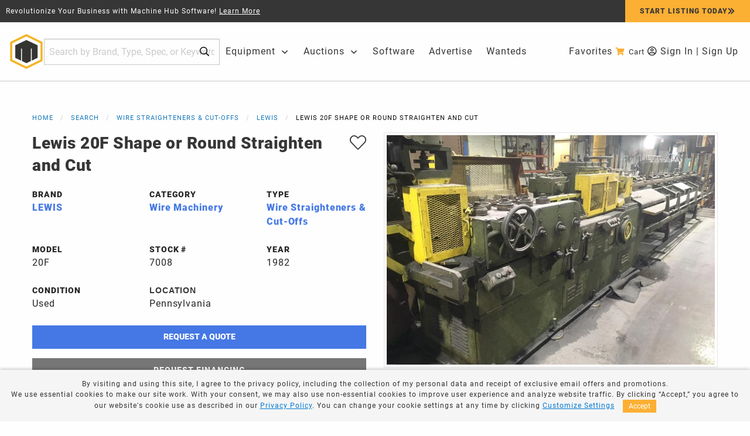

--- FILE ---
content_type: text/html; charset=UTF-8
request_url: https://machinehub.com/listings/304922-lewis-20f-shape-straighten-and-cut?query_id=ba2603ed269d64ee39339bd33cfad55a
body_size: 14114
content:
<!DOCTYPE html>
<html lang="en">

<head>
        <meta charset="utf-8">
    <meta http-equiv="X-UA-Compatible" content="IE=edge">
    <meta name="viewport" content="width=device-width, initial-scale=1">
    <meta name="apple-mobile-web-app-capable" content="yes" />

    <!-- CSRF Token -->
    <meta name="csrf-token" content="VSSSnyo8OuEkUqi0DAztXX3kffMuFidkbtU9i5Gu">

    <!-- Title -->
    <title>Used LEWIS 20F For Sale 7008 | Machine Hub</title>

    <!-- Fonts -->
    <link href="https://machinehub.com/css/font.css" rel="stylesheet">
    <link rel="preconnect" href="https://fonts.googleapis.com">
    <link rel="preconnect" href="https://fonts.gstatic.com" crossorigin>

    <!-- Favicon -->
    <link rel="apple-touch-icon" sizes="180x180" href="/favicon/apple-touch-icon.png">
    <link rel="icon" type="image/png" sizes="32x32" href="/favicon/favicon-32x32.png">
    <link rel="icon" type="image/png" sizes="16x16" href="/favicon/favicon-16x16.png">
    <link rel="manifest" href="/favicon/manifest.json">
    <link rel="mask-icon" href="/favicon/safari-pinned-tab.svg" color="#5bbad5">
    <meta name="theme-color" content="#ffffff">

    <!-- Styles -->
    <link href="https://machinehub.com/css/foundation-6.6.1.min.css?v=4.32" rel="stylesheet">
    <link href="https://machinehub.com/css/frontend-app2.css?v=4.32" rel="stylesheet">
    <link href="https://machinehub.com/css/fontawesome-all.min.css?v=4.32" rel="preload" as="style" onload="this.onload=null;this.rel='stylesheet'">
    <noscript><link href="https://machinehub.com/css/fontawesome-all.min.css?v=4.32" rel="stylesheet"></noscript>
    <link href="https://machinehub.com/css/multiple-select.css?v=4.32" rel="preload" as="style" onload="this.onload=null;this.rel='stylesheet'">
    <noscript><link href="https://machinehub.com/css/multiple-select.css?v=4.32" rel="stylesheet"></noscript>
    <link href="https://machinehub.com/css/cart-widget.css?v=4.32" rel="preload" as="style" onload="this.onload=null;this.rel='stylesheet'">
    <noscript><link href="https://machinehub.com/css/cart-widget.css?v=4.32" rel="stylesheet"></noscript>
    <link href="https://machinehub.com/css/jquery-ui.min.css?v=4.32" rel="preload" as="style" onload="this.onload=null;this.rel='stylesheet'">
    <noscript><link href="https://machinehub.com/css/jquery-ui.min.css?v=4.32" rel="stylesheet"></noscript>

    <!-- Scripts -->
    <script src="https://machinehub.com/js/jquery-3.2.1.min.js?v=4.32"></script>
    <script src="https://www.google.com/recaptcha/api.js?render=6Lc2DkIdAAAAAALJZ5Z2BeDCQeK4G2RpxkrpdpO5&v=4.32" defer></script>
    <script src="https://machinehub.com/js/loadingoverlay.min.js?v=4.32" defer></script>
    <script src="https://machinehub.com/js/foundation-6.6.1.min.js?v=4.32" defer></script>
    <script src="https://machinehub.com/js/jquery-ui.min.js?v=4.32" defer></script>
    <script src="https://machinehub.com/js/multiple-select.js?v=4.32" defer></script>
    <script src="https://machinehub.com/js/frontend-app2.js?v=4.32" defer></script>
    <script src="https://machinehub.com/js/bugsnag-performance-monitoring.js?v=4.32" type="module" defer></script>
        <script defer src='https://data.processwebsitedata.com/cscripts/CPa2ck9h7q-65baa4b9.js'></script>    
        <meta name="description" content="Lewis 20F Shape or Round Straighten and Cut 1982 Ivyland, PA. US  Get Financing thru- Machine Hub.">

    <!-- Custom OG tags for listings (overrides global) -->
            <link rel="canonical" href="https://machinehub.com/listings/304922-lewis-20f-shape-or-round-straighten-and-cut" />

    <!-- Preload critical LCP image with mobile-first optimization -->
                            
        <!-- Preload mobile-optimized WebP version first (fastest Thumbor processing) -->
        <link rel="preload" as="image" href="https://cdn.machinehub.com/fit-in/480x320/filters:format(webp):quality(75)/machine-listing-images/a5b87b62f42949f8109e7d824d101496-2eeb9315a7a5675710c6274069ec01e7.jpg" type="image/webp" fetchpriority="high">
    
    <!-- Preconnects for external resources -->
    <link rel="preconnect" href="https://cdn.jsdelivr.net" crossorigin>
    <link rel="dns-prefetch" href="//cdn.jsdelivr.net">

    <!-- Preconnect to image server for faster image loading -->
                <link rel="preconnect" href="https://cdn.machinehub.com" crossorigin>
        <link rel="dns-prefetch" href="//cdn.machinehub.com">
    
    <link rel="stylesheet" href="https://cdn.jsdelivr.net/npm/slick-carousel@1.8.1/slick/slick.css">
    <link rel="stylesheet" href="https://cdn.jsdelivr.net/npm/slick-carousel@1.8.1/slick/slick-theme.css">
    <script src="https://cdn.jsdelivr.net/npm/slick-carousel@1.8.1/slick/slick.min.js"></script>

    <!-- JSON-LD Structured Data -->
    <script type="application/ld+json">
        {"@context":"https://schema.org/","@type":"Product","name":"Lewis 20F Shape or Round Straighten and Cut","description":"Used LEWIS Wire Straighteners & Cut-Offs 20F For Sale Ivyland, PA. US","url":"https://machinehub.com/listings/304922-lewis-20f-shape-or-round-straighten-and-cut","productID":304922,"category":"Business & Industrial > Wire Straighteners & Cut-Offs","brand":{"@type":"Brand","name":"LEWIS"},"model":"20F","manufacturer":{"@type":"Organization","name":"LEWIS"},"itemCondition":"https://schema.org/UsedCondition","offers":{"@type":"Offer","availability":"https://schema.org/PreOrder","priceSpecification":{"@type":"UnitPriceSpecification","price":"0","priceCurrency":"USD"},"url":"https://machinehub.com/listings/304922-lewis-20f-shape-or-round-straighten-and-cut","seller":{"@type":"Organization","name":"Machine Hub"}},"locationCreated":{"@type":"Place","address":{"@type":"PostalAddress","addressRegion":"Pennsylvania","addressCountry":"United States"}},"productionDate":"1982-01-01","releaseDate":"1982-01-01","serialNumber":"128","sku":"7008","image":["https://cdn.machinehub.com/machine-listing-images/a5b87b62f42949f8109e7d824d101496-2eeb9315a7a5675710c6274069ec01e7.jpg","https://cdn.machinehub.com/machine-listing-images/1e8eec0db325b87b0f57b5056efd8afb-21e686bbe8283a6d70d2192aed8a3267.jpg","https://cdn.machinehub.com/machine-listing-images/16fa2b0294e410b2551c3bf6965c0853-e063d8f68bc6e7d3b9e831676f9b66e6.jpg","https://cdn.machinehub.com/machine-listing-images/7e3da1dca2700e3225382921dd70b8c7-88d1e03cbb835cf61c6fd996708cfc22.jpg","https://cdn.machinehub.com/machine-listing-images/121599da7cb94931f08b6ee38d163d7d-3eb319d15637e1fd54834516066433c0.jpg"],"additionalProperty":[{"@type":"PropertyValue","name":"Capacity","value":"5/16\" - 5/8\" Square or equivalent area in flats and hexagon. Max Flat width 2\""},{"@type":"PropertyValue","name":"Speed Range","value":"100 and 125 FPM"},{"@type":"PropertyValue","name":"Motor","value":"30 HP"},{"@type":"PropertyValue","name":"Max Cutoff Length","value":"16'"},{"@type":"PropertyValue","name":"Electrics","value":"480V/3/60"}]}
    </script>

    <!-- Global Social Media Meta Tags (fallback if not overridden) -->
    
    <!-- Google Tag Manager -->
            <script>(function(w,d,s,l,i){w[l]=w[l]||[];w[l].push({'gtm.start':
                    new Date().getTime(),event:'gtm.js'});var f=d.getElementsByTagName(s)[0],
                j=d.createElement(s),dl=l!='dataLayer'?'&l='+l:'';j.async=true;j.src=
                'https://www.googletagmanager.com/gtm.js?id='+i+dl;f.parentNode.insertBefore(j,f);
            })(window,document,'script','dataLayer','GTM-M656TKZ');
        </script>
    
</head>

<body>

<!-- Google Tag Manager (noscript) -->
    <noscript>
        <iframe src="https://www.googletagmanager.com/ns.html?id=GTM-M656TKZ" height="0" width="0" style="display:none;visibility:hidden"></iframe>
    </noscript>
<!-- End Google Tag Manager (noscript) -->

    <div id="main-navigation">
        <div class="grid-x d-mobile-none" id="schedule-a-demo-cta">
        <div class="cell large-10">
            Revolutionize Your Business with Machine Hub Software!  <a href="/schedule-a-demo">Learn More</a>
        </div>
        <div class="cell auto start-listing">
            <b><a href="/register">start listing today<i class="fas fa-chevron-double-right"></i></a></b>
        </div>
    </div>
    
    <div id="navigation" class="grid-container-expanded">
        <div class="grid-x grid-padding-x align-middle">

            <div class="cell auto nav-links-container">
                <a href="/">
                    <img id="logo-container" class="full-logo" src="/images/machine-hub-logo.png" alt="Machine Hub logo" />
                    <img id="logo-container" class="logo-only" src="/images/logo-only.png" alt="Machine Hub logo" />
                </a>

                <form id="search-form" class="d-inline" action="/search" method="GET">
                    <div class="input-group m-0">
                        <input id="marketplace-search" class="m-0" type="text" name="keyword" placeholder="Search by Brand, Type, Spec, or Keyword">
                        <button type="submit" class="icon-inside input-group-label" aria-label="Search"><i class="far fa-search"></i></button>
                    </div>
                </form>

                <ul class="dropdown menu d-inline d-mobile-none" data-dropdown-menu data-closing-time="0">
                    <li>
                        <a href="#">Equipment</a>
                        <ul class="menu">
                            <li><a href="/our-categories">Browse By Category</a></li>
                            <li><a href="/our-brands">Browse By Manufacturer</a></li>
                            <li><a href="/search">View All Equipment</a></li>
                            <li><a href="/register">Sell Your Equipment</a></li>
                        </ul>
                    </li>
                </ul>

                <ul class="dropdown menu d-inline d-mobile-none" data-dropdown-menu data-closing-time="0">
                    <li>
                        <a href="#">Auctions</a>
                        <ul class="menu">
                            <li><a href="/our-auctions">View Auctions</a></li>
                            <li><a href="https://machinehub.com/register">List Auction</a></li>
                        </ul>
                    </li>
                </ul>

                <ul class="dropdown menu d-inline d-mobile-none" data-dropdown-menu>
                    <li><a href="/manage-your-business">Software</a></li>
                </ul>

                <ul class="dropdown menu d-inline d-mobile-none" data-dropdown-menu>
                    <li><a href="https://machinehub.com/advertise">Advertise</a></li>
                </ul>
                <ul class="dropdown menu d-inline d-mobile-none" data-dropdown-menu>
                    <li><a href="https://machinehub.com/wanteds">Wanteds</a></li>
                </ul>

            </div>

            <div class="shrink">
                <div id="actions-container" class="d-mobile-none">
                                            <a href="https://machinehub.com/favorites">Favorites</a>
                        <div id="cart-widget" class="cart-widget">
    <a href="https://machinehub.com/marketplace/cart" class="cart-link small-text">
        <i class="fa fa-shopping-cart yellow-text"></i>
        <span id="cart-count" class="cart-count" style="display: none;">
            0
        </span>
        <span class="cart-text d-mobile-none">Cart</span>
    </a>
</div>

<script>
// Global function to update cart count from other pages
function updateCartCount(count) {
    const cartCountElement = document.getElementById('cart-count');
    if (cartCountElement) {
        cartCountElement.textContent = count;
        cartCountElement.style.display = count > 0 ? 'inline' : 'none';
    }
    
    // Update mobile cart count
    const mobileCartCountElement = document.getElementById('mobile-cart-count');
    if (mobileCartCountElement) {
        mobileCartCountElement.textContent = '(' + count + ')';
        mobileCartCountElement.style.display = count > 0 ? 'inline' : 'none';
    }
}

// Function to fetch current cart count via AJAX
function refreshCartCount() {
    fetch('/marketplace/cart/count', {
        method: 'GET',
        headers: {
            'Content-Type': 'application/json',
            'X-CSRF-TOKEN': document.querySelector('meta[name="csrf-token"]')?.getAttribute('content') || ''
        }
    })
    .then(response => response.json())
    .then(data => {
        if (data.success) {
            updateCartCount(data.cart_count);
        }
    })
    .catch(error => {
        console.error('Error fetching cart count:', error);
    });
}

// Update cart count on page load for better UX
document.addEventListener('DOMContentLoaded', function() {
    // Only refresh if we have CSRF token (means we're on a Laravel page)
    if (document.querySelector('meta[name="csrf-token"]')) {
        refreshCartCount();
    }
});
</script>                        <a href="/login"><i class="far fa-user-circle"></i> Sign In</a> | <a href="https://machinehub.com/sign-up">Sign Up</a>
                                    </div>
                <div id="mobile-menu">
                    <i id="hamburger" class="fa fa-bars fa-2x yellow-text" aria-hidden="true" onclick="toggleMobileNav()"></i>
                </div>
            </div>


        </div>
    </div>

</div>

<div id="mobile-nav">
    <div class="m-header">Equipment</div>
    <a href="/" class="m-sub-header home">Home</a>
    <a href="/our-categories" class="m-sub-header">Browse By Category</a>
    <a href="/our-brands" class="m-sub-header">Browse By Manufacturer</a>
    <a href="/search" class="m-sub-header">View All Equipment</a>
    <a href="/register" class="m-sub-header">Sell Your Equipment</a>
    <a href="https://machinehub.com/wanteds" class="m-sub-header">Wanteds</a>
    
    <div class="m-header">Shopping</div>
    <a href="https://machinehub.com/marketplace/cart" class="m-sub-header">
        <i class="fa fa-shopping-cart yellow-text"></i> Cart 
        <span id="mobile-cart-count" class="cart-count-mobile" style="display: none;">
            (0)
        </span>
    </a>
    
    <div class="m-header">Auctions</div>
    <a href="/our-auctions" class="m-sub-header">View Auctions</a>
    <a href="/register" class="m-sub-header">List Auction</a>
    <div class="m-header">Machine Hub</div>
    <a href="/manage-your-business" class="m-sub-header">Manage Your Business</a>
    <a href="/schedule-a-demo" class="m-sub-header">Schedule A Demo</a>
    <a href="/pricing" class="m-sub-header">Pricing</a>
    <a href="/news" class="m-sub-header">News</a>
    <a href="/register" class="m-sub-header">Register</a>
    <a href="/login" class="m-sub-header">Login</a>
    <i id="close-mobile-nav" class="fa fa-bars fa-2x yellow-text fa-times" aria-hidden="true" onclick="toggleMobileNav()"></i>
</div>

<div id="nav-pad"></div>


    <div class="grid-container fluid m-sides">

        <div class="grid-x grid-margin-x grid-margin-y" style="margin-top: 20px;">

            
            
                        
            
        </div>

    </div>

    
    <div class="grid-container fluid m-sides">
        <div class="grid-x grid-margin-x section-pad">

                            <div class="small-12 cell">
                    <nav class="breadcrumbs-wrapper" aria-label="Breadcrumb navigation" role="navigation">
    <ul class="breadcrumbs">
                                    <li><a href="/">Home</a></li>
                                                <li><a href="/search">Search</a></li>
                                                <li><a href="/search/type/1031-wire-straighteners-and-cut-offs">Wire Straighteners &amp; Cut-Offs</a></li>
                                                <li><a href="/search/type/1031-wire-straighteners-and-cut-offs/brand/3436-lewis">LEWIS</a></li>
                                                <li>
                    <span class="show-for-sr">Current: </span>Lewis 20F Shape or Round Straighten and Cut
                </li>
                        </ul>
</nav>


<script type="application/ld+json">
{
    "@context": "https://schema.org",
    "@type": "BreadcrumbList",
    "itemListElement": [
        {
            "@type": "ListItem",
            "position": 1,
            "name": "Home",
            "item": "https://machinehub.com"
        },
        {
            "@type": "ListItem",
            "position": 2,
            "name": "Search",
            "item": "https://machinehub.com/search"
        },
        {
            "@type": "ListItem",
            "position": 3,
            "name": "Wire Straighteners & Cut-Offs",
            "item": "https://machinehub.com/search/type/1031-wire-straighteners-and-cut-offs"
        },
        {
            "@type": "ListItem",
            "position": 4,
            "name": "LEWIS",
            "item": "https://machinehub.com/search/type/1031-wire-straighteners-and-cut-offs/brand/3436-lewis"
        },
        {
            "@type": "ListItem",
            "position": 5,
            "name": "Lewis 20F Shape or Round Straighten and Cut"
        }
    ]
}
</script>
                </div>
            
            <div class="small-12 cell">
                <div class="grid-x grid-margin-x">

                    <div class="small-12 large-6 cell large-order-2">
                        <div class="gallery-container">
    <div id="gallery-main" class="main-gallery">
                                    <div class="l-image-container" style="display: block;">
                                        <a data-fancybox="gallery" href="https://cdn.machinehub.com/machine-listing-images/a5b87b62f42949f8109e7d824d101496-2eeb9315a7a5675710c6274069ec01e7.jpg">
                                                    <picture><source srcset="https://cdn.machinehub.com/fit-in/480x320/filters:format(webp):quality(75)/machine-listing-images/a5b87b62f42949f8109e7d824d101496-2eeb9315a7a5675710c6274069ec01e7.jpg 480w, https://cdn.machinehub.com/fit-in/640x400/filters:format(webp):quality(80)/machine-listing-images/a5b87b62f42949f8109e7d824d101496-2eeb9315a7a5675710c6274069ec01e7.jpg 640w, https://cdn.machinehub.com/fit-in/800x600/filters:format(webp):quality(85)/machine-listing-images/a5b87b62f42949f8109e7d824d101496-2eeb9315a7a5675710c6274069ec01e7.jpg 800w" sizes="(max-width: 500px) 480px, (max-width: 885px) 640px, 800px" type="image/webp"><img src="https://cdn.machinehub.com/fit-in/800x600/filters:quality(85)/machine-listing-images/a5b87b62f42949f8109e7d824d101496-2eeb9315a7a5675710c6274069ec01e7.jpg" srcset="https://cdn.machinehub.com/fit-in/480x320/filters:quality(75)/machine-listing-images/a5b87b62f42949f8109e7d824d101496-2eeb9315a7a5675710c6274069ec01e7.jpg 480w, https://cdn.machinehub.com/fit-in/640x400/filters:quality(80)/machine-listing-images/a5b87b62f42949f8109e7d824d101496-2eeb9315a7a5675710c6274069ec01e7.jpg 640w, https://cdn.machinehub.com/fit-in/800x600/filters:quality(85)/machine-listing-images/a5b87b62f42949f8109e7d824d101496-2eeb9315a7a5675710c6274069ec01e7.jpg 800w" sizes="(max-width: 500px) 480px, (max-width: 885px) 640px, 800px" alt="Lewis 20F Shape or Round Straighten and Cut" class="img-fluid main-image" fetchpriority="high" style="background: #f0f0f0;" width="800" height="600" loading="eager"></picture>
                                            </a>
                </div>
                            <div class="l-image-container" style="display: none;">
                                        <a data-fancybox="gallery" href="https://cdn.machinehub.com/machine-listing-images/1e8eec0db325b87b0f57b5056efd8afb-21e686bbe8283a6d70d2192aed8a3267.jpg">
                                                    <picture><source srcset="https://cdn.machinehub.com/fit-in/480x320/filters:format(webp):quality(75)/machine-listing-images/1e8eec0db325b87b0f57b5056efd8afb-21e686bbe8283a6d70d2192aed8a3267.jpg 480w, https://cdn.machinehub.com/fit-in/640x400/filters:format(webp):quality(80)/machine-listing-images/1e8eec0db325b87b0f57b5056efd8afb-21e686bbe8283a6d70d2192aed8a3267.jpg 640w, https://cdn.machinehub.com/fit-in/800x600/filters:format(webp):quality(85)/machine-listing-images/1e8eec0db325b87b0f57b5056efd8afb-21e686bbe8283a6d70d2192aed8a3267.jpg 800w" sizes="(max-width: 500px) 480px, (max-width: 885px) 640px, 800px" type="image/webp"><img src="https://cdn.machinehub.com/fit-in/800x600/filters:quality(85)/machine-listing-images/1e8eec0db325b87b0f57b5056efd8afb-21e686bbe8283a6d70d2192aed8a3267.jpg" srcset="https://cdn.machinehub.com/fit-in/480x320/filters:quality(75)/machine-listing-images/1e8eec0db325b87b0f57b5056efd8afb-21e686bbe8283a6d70d2192aed8a3267.jpg 480w, https://cdn.machinehub.com/fit-in/640x400/filters:quality(80)/machine-listing-images/1e8eec0db325b87b0f57b5056efd8afb-21e686bbe8283a6d70d2192aed8a3267.jpg 640w, https://cdn.machinehub.com/fit-in/800x600/filters:quality(85)/machine-listing-images/1e8eec0db325b87b0f57b5056efd8afb-21e686bbe8283a6d70d2192aed8a3267.jpg 800w" sizes="(max-width: 500px) 480px, (max-width: 885px) 640px, 800px" alt="Lewis 20F Shape or Round Straighten and Cut" class="img-fluid main-image" loading="lazy" style="background: #f0f0f0;" width="800" height="600"></picture>
                                            </a>
                </div>
                            <div class="l-image-container" style="display: none;">
                                        <a data-fancybox="gallery" href="https://cdn.machinehub.com/machine-listing-images/16fa2b0294e410b2551c3bf6965c0853-e063d8f68bc6e7d3b9e831676f9b66e6.jpg">
                                                    <picture><source srcset="https://cdn.machinehub.com/fit-in/480x320/filters:format(webp):quality(75)/machine-listing-images/16fa2b0294e410b2551c3bf6965c0853-e063d8f68bc6e7d3b9e831676f9b66e6.jpg 480w, https://cdn.machinehub.com/fit-in/640x400/filters:format(webp):quality(80)/machine-listing-images/16fa2b0294e410b2551c3bf6965c0853-e063d8f68bc6e7d3b9e831676f9b66e6.jpg 640w, https://cdn.machinehub.com/fit-in/800x600/filters:format(webp):quality(85)/machine-listing-images/16fa2b0294e410b2551c3bf6965c0853-e063d8f68bc6e7d3b9e831676f9b66e6.jpg 800w" sizes="(max-width: 500px) 480px, (max-width: 885px) 640px, 800px" type="image/webp"><img src="https://cdn.machinehub.com/fit-in/800x600/filters:quality(85)/machine-listing-images/16fa2b0294e410b2551c3bf6965c0853-e063d8f68bc6e7d3b9e831676f9b66e6.jpg" srcset="https://cdn.machinehub.com/fit-in/480x320/filters:quality(75)/machine-listing-images/16fa2b0294e410b2551c3bf6965c0853-e063d8f68bc6e7d3b9e831676f9b66e6.jpg 480w, https://cdn.machinehub.com/fit-in/640x400/filters:quality(80)/machine-listing-images/16fa2b0294e410b2551c3bf6965c0853-e063d8f68bc6e7d3b9e831676f9b66e6.jpg 640w, https://cdn.machinehub.com/fit-in/800x600/filters:quality(85)/machine-listing-images/16fa2b0294e410b2551c3bf6965c0853-e063d8f68bc6e7d3b9e831676f9b66e6.jpg 800w" sizes="(max-width: 500px) 480px, (max-width: 885px) 640px, 800px" alt="Lewis 20F Shape or Round Straighten and Cut" class="img-fluid main-image" loading="lazy" style="background: #f0f0f0;" width="800" height="600"></picture>
                                            </a>
                </div>
                            <div class="l-image-container" style="display: none;">
                                        <a data-fancybox="gallery" href="https://cdn.machinehub.com/machine-listing-images/7e3da1dca2700e3225382921dd70b8c7-88d1e03cbb835cf61c6fd996708cfc22.jpg">
                                                    <picture><source srcset="https://cdn.machinehub.com/fit-in/480x320/filters:format(webp):quality(75)/machine-listing-images/7e3da1dca2700e3225382921dd70b8c7-88d1e03cbb835cf61c6fd996708cfc22.jpg 480w, https://cdn.machinehub.com/fit-in/640x400/filters:format(webp):quality(80)/machine-listing-images/7e3da1dca2700e3225382921dd70b8c7-88d1e03cbb835cf61c6fd996708cfc22.jpg 640w, https://cdn.machinehub.com/fit-in/800x600/filters:format(webp):quality(85)/machine-listing-images/7e3da1dca2700e3225382921dd70b8c7-88d1e03cbb835cf61c6fd996708cfc22.jpg 800w" sizes="(max-width: 500px) 480px, (max-width: 885px) 640px, 800px" type="image/webp"><img src="https://cdn.machinehub.com/fit-in/800x600/filters:quality(85)/machine-listing-images/7e3da1dca2700e3225382921dd70b8c7-88d1e03cbb835cf61c6fd996708cfc22.jpg" srcset="https://cdn.machinehub.com/fit-in/480x320/filters:quality(75)/machine-listing-images/7e3da1dca2700e3225382921dd70b8c7-88d1e03cbb835cf61c6fd996708cfc22.jpg 480w, https://cdn.machinehub.com/fit-in/640x400/filters:quality(80)/machine-listing-images/7e3da1dca2700e3225382921dd70b8c7-88d1e03cbb835cf61c6fd996708cfc22.jpg 640w, https://cdn.machinehub.com/fit-in/800x600/filters:quality(85)/machine-listing-images/7e3da1dca2700e3225382921dd70b8c7-88d1e03cbb835cf61c6fd996708cfc22.jpg 800w" sizes="(max-width: 500px) 480px, (max-width: 885px) 640px, 800px" alt="Lewis 20F Shape or Round Straighten and Cut" class="img-fluid main-image" loading="lazy" style="background: #f0f0f0;" width="800" height="600"></picture>
                                            </a>
                </div>
                            <div class="l-image-container" style="display: none;">
                                        <a data-fancybox="gallery" href="https://cdn.machinehub.com/machine-listing-images/121599da7cb94931f08b6ee38d163d7d-3eb319d15637e1fd54834516066433c0.jpg">
                                                    <picture><source srcset="https://cdn.machinehub.com/fit-in/480x320/filters:format(webp):quality(75)/machine-listing-images/121599da7cb94931f08b6ee38d163d7d-3eb319d15637e1fd54834516066433c0.jpg 480w, https://cdn.machinehub.com/fit-in/640x400/filters:format(webp):quality(80)/machine-listing-images/121599da7cb94931f08b6ee38d163d7d-3eb319d15637e1fd54834516066433c0.jpg 640w, https://cdn.machinehub.com/fit-in/800x600/filters:format(webp):quality(85)/machine-listing-images/121599da7cb94931f08b6ee38d163d7d-3eb319d15637e1fd54834516066433c0.jpg 800w" sizes="(max-width: 500px) 480px, (max-width: 885px) 640px, 800px" type="image/webp"><img src="https://cdn.machinehub.com/fit-in/800x600/filters:quality(85)/machine-listing-images/121599da7cb94931f08b6ee38d163d7d-3eb319d15637e1fd54834516066433c0.jpg" srcset="https://cdn.machinehub.com/fit-in/480x320/filters:quality(75)/machine-listing-images/121599da7cb94931f08b6ee38d163d7d-3eb319d15637e1fd54834516066433c0.jpg 480w, https://cdn.machinehub.com/fit-in/640x400/filters:quality(80)/machine-listing-images/121599da7cb94931f08b6ee38d163d7d-3eb319d15637e1fd54834516066433c0.jpg 640w, https://cdn.machinehub.com/fit-in/800x600/filters:quality(85)/machine-listing-images/121599da7cb94931f08b6ee38d163d7d-3eb319d15637e1fd54834516066433c0.jpg 800w" sizes="(max-width: 500px) 480px, (max-width: 885px) 640px, 800px" alt="Lewis 20F Shape or Round Straighten and Cut" class="img-fluid main-image" loading="lazy" style="background: #f0f0f0;" width="800" height="600"></picture>
                                            </a>
                </div>
                            <div class="l-image-container" style="display: none;">
                                        <a data-fancybox="gallery" href="https://cdn.machinehub.com/machine-listing-images/f5e3cacb713cbab164c7b870e8cba75d-8beef9ffb4ca06cd8ea6140a075eec1d.jpg">
                                                    <picture><source srcset="https://cdn.machinehub.com/fit-in/480x320/filters:format(webp):quality(75)/machine-listing-images/f5e3cacb713cbab164c7b870e8cba75d-8beef9ffb4ca06cd8ea6140a075eec1d.jpg 480w, https://cdn.machinehub.com/fit-in/640x400/filters:format(webp):quality(80)/machine-listing-images/f5e3cacb713cbab164c7b870e8cba75d-8beef9ffb4ca06cd8ea6140a075eec1d.jpg 640w, https://cdn.machinehub.com/fit-in/800x600/filters:format(webp):quality(85)/machine-listing-images/f5e3cacb713cbab164c7b870e8cba75d-8beef9ffb4ca06cd8ea6140a075eec1d.jpg 800w" sizes="(max-width: 500px) 480px, (max-width: 885px) 640px, 800px" type="image/webp"><img src="https://cdn.machinehub.com/fit-in/800x600/filters:quality(85)/machine-listing-images/f5e3cacb713cbab164c7b870e8cba75d-8beef9ffb4ca06cd8ea6140a075eec1d.jpg" srcset="https://cdn.machinehub.com/fit-in/480x320/filters:quality(75)/machine-listing-images/f5e3cacb713cbab164c7b870e8cba75d-8beef9ffb4ca06cd8ea6140a075eec1d.jpg 480w, https://cdn.machinehub.com/fit-in/640x400/filters:quality(80)/machine-listing-images/f5e3cacb713cbab164c7b870e8cba75d-8beef9ffb4ca06cd8ea6140a075eec1d.jpg 640w, https://cdn.machinehub.com/fit-in/800x600/filters:quality(85)/machine-listing-images/f5e3cacb713cbab164c7b870e8cba75d-8beef9ffb4ca06cd8ea6140a075eec1d.jpg 800w" sizes="(max-width: 500px) 480px, (max-width: 885px) 640px, 800px" alt="Lewis 20F Shape or Round Straighten and Cut" class="img-fluid main-image" loading="lazy" style="background: #f0f0f0;" width="800" height="600"></picture>
                                            </a>
                </div>
                        </div>

            <div id="gallery-thumbs" class="thumbnail-gallery">
                                            <div class="gallery-thumb">
                                            <picture><source srcset="https://cdn.machinehub.com/fit-in/60x45/filters:format(webp):quality(75)/machine-listing-images/a5b87b62f42949f8109e7d824d101496-2eeb9315a7a5675710c6274069ec01e7.jpg 60w, https://cdn.machinehub.com/fit-in/120x90/filters:format(webp):quality(75)/machine-listing-images/a5b87b62f42949f8109e7d824d101496-2eeb9315a7a5675710c6274069ec01e7.jpg 120w" sizes="60px" type="image/webp"><img src="https://cdn.machinehub.com/fit-in/120x90/filters:quality(75)/machine-listing-images/a5b87b62f42949f8109e7d824d101496-2eeb9315a7a5675710c6274069ec01e7.jpg" srcset="https://cdn.machinehub.com/fit-in/60x45/filters:quality(75)/machine-listing-images/a5b87b62f42949f8109e7d824d101496-2eeb9315a7a5675710c6274069ec01e7.jpg 60w, https://cdn.machinehub.com/fit-in/120x90/filters:quality(75)/machine-listing-images/a5b87b62f42949f8109e7d824d101496-2eeb9315a7a5675710c6274069ec01e7.jpg 120w" sizes="60px" alt="Lewis 20F Shape or Round Straighten and Cut" data-image-index="0" onclick="changeInventoryImage(this);" class="img-fluid inventory-thumb active"></picture>
                                    </div>
                                            <div class="gallery-thumb">
                                            <picture><source srcset="https://cdn.machinehub.com/fit-in/60x45/filters:format(webp):quality(75)/machine-listing-images/1e8eec0db325b87b0f57b5056efd8afb-21e686bbe8283a6d70d2192aed8a3267.jpg 60w, https://cdn.machinehub.com/fit-in/120x90/filters:format(webp):quality(75)/machine-listing-images/1e8eec0db325b87b0f57b5056efd8afb-21e686bbe8283a6d70d2192aed8a3267.jpg 120w" sizes="60px" type="image/webp"><img src="https://cdn.machinehub.com/fit-in/120x90/filters:quality(75)/machine-listing-images/1e8eec0db325b87b0f57b5056efd8afb-21e686bbe8283a6d70d2192aed8a3267.jpg" srcset="https://cdn.machinehub.com/fit-in/60x45/filters:quality(75)/machine-listing-images/1e8eec0db325b87b0f57b5056efd8afb-21e686bbe8283a6d70d2192aed8a3267.jpg 60w, https://cdn.machinehub.com/fit-in/120x90/filters:quality(75)/machine-listing-images/1e8eec0db325b87b0f57b5056efd8afb-21e686bbe8283a6d70d2192aed8a3267.jpg 120w" sizes="60px" alt="Lewis 20F Shape or Round Straighten and Cut" data-image-index="1" onclick="changeInventoryImage(this);" class="img-fluid inventory-thumb "></picture>
                                    </div>
                                            <div class="gallery-thumb">
                                            <picture><source srcset="https://cdn.machinehub.com/fit-in/60x45/filters:format(webp):quality(75)/machine-listing-images/16fa2b0294e410b2551c3bf6965c0853-e063d8f68bc6e7d3b9e831676f9b66e6.jpg 60w, https://cdn.machinehub.com/fit-in/120x90/filters:format(webp):quality(75)/machine-listing-images/16fa2b0294e410b2551c3bf6965c0853-e063d8f68bc6e7d3b9e831676f9b66e6.jpg 120w" sizes="60px" type="image/webp"><img src="https://cdn.machinehub.com/fit-in/120x90/filters:quality(75)/machine-listing-images/16fa2b0294e410b2551c3bf6965c0853-e063d8f68bc6e7d3b9e831676f9b66e6.jpg" srcset="https://cdn.machinehub.com/fit-in/60x45/filters:quality(75)/machine-listing-images/16fa2b0294e410b2551c3bf6965c0853-e063d8f68bc6e7d3b9e831676f9b66e6.jpg 60w, https://cdn.machinehub.com/fit-in/120x90/filters:quality(75)/machine-listing-images/16fa2b0294e410b2551c3bf6965c0853-e063d8f68bc6e7d3b9e831676f9b66e6.jpg 120w" sizes="60px" alt="Lewis 20F Shape or Round Straighten and Cut" data-image-index="2" onclick="changeInventoryImage(this);" class="img-fluid inventory-thumb "></picture>
                                    </div>
                                            <div class="gallery-thumb">
                                            <picture><source srcset="https://cdn.machinehub.com/fit-in/60x45/filters:format(webp):quality(75)/machine-listing-images/7e3da1dca2700e3225382921dd70b8c7-88d1e03cbb835cf61c6fd996708cfc22.jpg 60w, https://cdn.machinehub.com/fit-in/120x90/filters:format(webp):quality(75)/machine-listing-images/7e3da1dca2700e3225382921dd70b8c7-88d1e03cbb835cf61c6fd996708cfc22.jpg 120w" sizes="60px" type="image/webp"><img src="https://cdn.machinehub.com/fit-in/120x90/filters:quality(75)/machine-listing-images/7e3da1dca2700e3225382921dd70b8c7-88d1e03cbb835cf61c6fd996708cfc22.jpg" srcset="https://cdn.machinehub.com/fit-in/60x45/filters:quality(75)/machine-listing-images/7e3da1dca2700e3225382921dd70b8c7-88d1e03cbb835cf61c6fd996708cfc22.jpg 60w, https://cdn.machinehub.com/fit-in/120x90/filters:quality(75)/machine-listing-images/7e3da1dca2700e3225382921dd70b8c7-88d1e03cbb835cf61c6fd996708cfc22.jpg 120w" sizes="60px" alt="Lewis 20F Shape or Round Straighten and Cut" data-image-index="3" onclick="changeInventoryImage(this);" class="img-fluid inventory-thumb "></picture>
                                    </div>
                                            <div class="gallery-thumb">
                                            <picture><source srcset="https://cdn.machinehub.com/fit-in/60x45/filters:format(webp):quality(75)/machine-listing-images/121599da7cb94931f08b6ee38d163d7d-3eb319d15637e1fd54834516066433c0.jpg 60w, https://cdn.machinehub.com/fit-in/120x90/filters:format(webp):quality(75)/machine-listing-images/121599da7cb94931f08b6ee38d163d7d-3eb319d15637e1fd54834516066433c0.jpg 120w" sizes="60px" type="image/webp"><img src="https://cdn.machinehub.com/fit-in/120x90/filters:quality(75)/machine-listing-images/121599da7cb94931f08b6ee38d163d7d-3eb319d15637e1fd54834516066433c0.jpg" srcset="https://cdn.machinehub.com/fit-in/60x45/filters:quality(75)/machine-listing-images/121599da7cb94931f08b6ee38d163d7d-3eb319d15637e1fd54834516066433c0.jpg 60w, https://cdn.machinehub.com/fit-in/120x90/filters:quality(75)/machine-listing-images/121599da7cb94931f08b6ee38d163d7d-3eb319d15637e1fd54834516066433c0.jpg 120w" sizes="60px" alt="Lewis 20F Shape or Round Straighten and Cut" data-image-index="4" onclick="changeInventoryImage(this);" class="img-fluid inventory-thumb "></picture>
                                    </div>
                                            <div class="gallery-thumb">
                                            <picture><source srcset="https://cdn.machinehub.com/fit-in/60x45/filters:format(webp):quality(75)/machine-listing-images/f5e3cacb713cbab164c7b870e8cba75d-8beef9ffb4ca06cd8ea6140a075eec1d.jpg 60w, https://cdn.machinehub.com/fit-in/120x90/filters:format(webp):quality(75)/machine-listing-images/f5e3cacb713cbab164c7b870e8cba75d-8beef9ffb4ca06cd8ea6140a075eec1d.jpg 120w" sizes="60px" type="image/webp"><img src="https://cdn.machinehub.com/fit-in/120x90/filters:quality(75)/machine-listing-images/f5e3cacb713cbab164c7b870e8cba75d-8beef9ffb4ca06cd8ea6140a075eec1d.jpg" srcset="https://cdn.machinehub.com/fit-in/60x45/filters:quality(75)/machine-listing-images/f5e3cacb713cbab164c7b870e8cba75d-8beef9ffb4ca06cd8ea6140a075eec1d.jpg 60w, https://cdn.machinehub.com/fit-in/120x90/filters:quality(75)/machine-listing-images/f5e3cacb713cbab164c7b870e8cba75d-8beef9ffb4ca06cd8ea6140a075eec1d.jpg 120w" sizes="60px" alt="Lewis 20F Shape or Round Straighten and Cut" data-image-index="5" onclick="changeInventoryImage(this);" class="img-fluid inventory-thumb "></picture>
                                    </div>
                    </div>
    </div>

<script>
    // Simplified gallery initialization without image optimization
    function initializeGallery() {
        if (typeof $ !== 'undefined' && $('#gallery-main').length) {
            // Initialize fancybox for lightbox functionality
            $('[data-fancybox="gallery"]').fancybox({
                // Fancybox options
                loop: true,
                protect: true,
                keyboard: true,
                arrows: true,
                infobar: true,
                toolbar: true,
                buttons: ['zoom', 'slideShow', 'fullScreen', 'close']
            });
        }
    }

    // Initialize gallery when DOM is ready
    $(document).ready(function() {
        initializeGallery();
    });

    // Gallery image switching function (for thumbnails)
    function changeInventoryImage(thumbnailElement) {
        const imageIndex = thumbnailElement.getAttribute('data-image-index');
        const mainImages = document.querySelectorAll('#gallery-main .l-image-container');
        const thumbnails = document.querySelectorAll('#gallery-thumbs .inventory-thumb');
        
        // Hide all main images
        mainImages.forEach(function(container, index) {
            container.style.display = index == imageIndex ? 'block' : 'none';
        });
        
        // Update active thumbnail
        thumbnails.forEach(function(thumb) {
            thumb.classList.remove('active');
        });
        thumbnailElement.classList.add('active');
    }
</script>

<!-- External Dependencies - Optimized Loading -->
<link rel="stylesheet" href="https://cdn.jsdelivr.net/gh/fancyapps/fancybox@3.5.6/dist/jquery.fancybox.min.css" media="print" onload="this.media='all'; this.onload=null;" />
<noscript><link rel="stylesheet" href="https://cdn.jsdelivr.net/gh/fancyapps/fancybox@3.5.6/dist/jquery.fancybox.min.css"></noscript>
<script src="https://cdn.jsdelivr.net/gh/fancyapps/fancybox@3.5.6/dist/jquery.fancybox.min.js" defer></script>
<link rel="stylesheet" type="text/css" href="//cdn.jsdelivr.net/npm/slick-carousel@1.8.1/slick/slick.css" media="print" onload="this.media='all'; this.onload=null;" />
<noscript><link rel="stylesheet" href="//cdn.jsdelivr.net/npm/slick-carousel@1.8.1/slick/slick.css"></noscript>
<link rel="stylesheet" type="text/css" href="//cdn.jsdelivr.net/npm/slick-carousel@1.8.1/slick/slick-theme.css" media="print" onload="this.media='all'; this.onload=null;" />
<noscript><link rel="stylesheet" href="//cdn.jsdelivr.net/npm/slick-carousel@1.8.1/slick/slick-theme.css"></noscript>
<script type="text/javascript" src="//cdn.jsdelivr.net/npm/slick-carousel@1.8.1/slick/slick.min.js" defer></script>                    </div>

                    <div class="small-12 large-6 cell medium-text-left">

                        <h1 class="show-listing-title">Lewis 20F Shape or Round Straighten and Cut  <span onclick="toggleListingFavorite('304922')"  style="display: inline-block; margin-left: auto;"><i class="fal fa-heart" id="listing-favorite-304922"></i></span></h1>

                        <div class="grid-x grid-margin-x">
                                                            <div class="cell small-12 medium-6 large-4">
                                    <div class="l-label">Brand</div>
                                    <div class="l-item">
                                                                                    <a class="blue-text" href="/search/brand/LEWIS">
                                                <b>LEWIS</b>
                                            </a>
                                                                            </div>
                                </div>
                            
                            <div class="cell small-12 medium-6 large-4">
                                <div class="l-label">Category</div>
                                <div class="l-item">
                                    <a class="blue-text" href="/categories/68-wire-machinery">
                                        <b>Wire Machinery</b>
                                    </a>
                                </div>
                            </div>

                            <div class="cell small-12 medium-6 large-4">
                                <div class="l-label">Type</div>
                                <div class="l-item">
                                    <a class="blue-text" href="/search/type/Wire Straighteners &amp; Cut-Offs">
                                        <b>Wire Straighteners &amp; Cut-Offs</b>
                                    </a>
                                </div>
                            </div>


                                                            <div class="cell small-12 medium-6 large-4">
                                    <div class="l-label">Model</div>
                                    <div class="l-item">
                                                                                    20F
                                                                            </div>
                                </div>
                            
                                                            <div class="cell small-12 medium-6 large-4">
                                    <div class="l-label">Stock #</div>
                                    <div class="l-item">7008</div>
                                </div>
                            
                                                            <div class="cell small-12 medium-6 large-4">
                                    <div class="l-label">Year</div>
                                    <div class="l-item">1982</div>
                                </div>
                            
                                                            <div class="cell small-12 medium-6 large-4">
                                    <div class="l-label">Condition</div>
                                    <div class="l-item">Used</div>
                                </div>
                                                        <div class="cell small-12 medium-6 large-4">
                                <div class="l-label"><h3 class="front-end-override">Location</h3></div>
                                <div class="l-item">Pennsylvania</div>
                            </div>

                            
                            
                            

                            
                            <div class="cell small-12 medium-12">
                                <button class="button primary expanded" onclick="requestAQuote('304922', 'listings/304922-lewis-20f-shape-straighten-and-cut')">
                                    <b >REQUEST A QUOTE</b>
                                </button>
                            </div>

                            
                                <div class="cell small-12 medium-12">
                                    <a class="button secondary expanded" href="https://info.financialpc.com/finance-application-form/machinehubcom-25719814835" target="_blank">
                                        <b>REQUEST FINANCING</b>
                                    </a>
                                </div>

                        </div>

                    </div>
                </div>
            </div>

            <div class="small-12 cell listing-tabs">

                <ul class="tabs machine-listing-more-tabs" data-tabs id="listing-content">
                                        <li class="tabs-title is-active"><a href="#specifications" aria-selected=&quot;true&quot; ><h2 class="front-end-override-specs">Specifications</h2></a></li>
                        <li class="tabs-title"><a href="#files"><h4 class="front-end-override-specs">Files & Videos</h4></a></li>

                </ul>

                <div class="tabs-content" data-tabs-content="listing-content">

                    <div class="tabs-panel is-active" id="specifications">
                                                    <table>
                                <tbody>
                                
                                                                            <tr>
                                            <td class="va-top"><b>Capacity</b></td>
                                            <td>5/16&quot; - 5/8&quot; Square or equivalent area in flats and hexagon. Max Flat width 2&quot; </td>
                                        </tr>
                                                                    
                                                                            <tr>
                                            <td class="va-top"><b>Speed Range</b></td>
                                            <td>100 and 125 FPM </td>
                                        </tr>
                                                                    
                                                                            <tr>
                                            <td class="va-top"><b>Motor</b></td>
                                            <td>30 HP </td>
                                        </tr>
                                                                    
                                                                            <tr>
                                            <td class="va-top"><b>Max Cutoff Length</b></td>
                                            <td>16&#039; </td>
                                        </tr>
                                                                    
                                                                            <tr>
                                            <td class="va-top"><b>Electrics</b></td>
                                            <td>480V/3/60 </td>
                                        </tr>
                                                                    
                                                                    <tr>
                                        <td colspan="2">
                                            <div>Various Tooling</div>
                                        </td>
                                    </tr>
                                                                </tbody>
                            </table>
                                            </div>

                    <div class="tabs-panel" id="files">
                                                
                        
                        
                                                    <i>No files or videos to display</i>
                                            </div>

                    <div class="tabs-panel is-active" id="line-content">
                        <ul>
                                                    </ul>
                    </div>

                </div>

            </div>

        </div>

    </div>

    <div class="grid-container section-pad text-center">

        <div class="grid-x section-heading align-center">

            <div class="cell small-12 medium-10 large-8">

                <h4><b>Want to request a quote from the owner of this listing?</b></h4>

                <button class="button primary" style="margin-top: 25px;" onclick="requestAQuote('304922', 'listings/304922-lewis-20f-shape-straighten-and-cut')">
                    <b>REQUEST A QUOTE</b>
                </button>

            </div>

        </div>

    </div>

            <div class="grid-container fluid m-sides">
        <h5><b>Similar Listings to - Lewis 20F Shape or Round Straighten and Cut</b></h5>

        <div class="similar-listings-carousel">
                            <a class="listing-card" href="/listings/152540-lewis-20f-shape-straighten-and-cut-machine">
                    <div class="img-container">
                                                                            <img src="/images/images-coming-soon.svg" alt="Lewis 20F Shape Straighten And Cut Machine" loading="lazy">
                                            </div>
                    <h5>LEWIS</h5>
                    <h4><b>Wire Straighteners &amp; Cut-Offs</b></h4>
                                            <p class="listing-description">Lewis 20F Shape Straighten And Cut Machine</p>
                                    </a>
                            <a class="listing-card" href="/listings/433908-lewis-model-2sv5-wire-straighten-and-cut-off-14570">
                    <div class="img-container">
                                                                            <img src="https://cdn.machinehub.com/machine-listing-images/8c458fc1ed9bb89c1cd16889cb7e7e68-5b6e692abc816145d42ab4d6045480a9.jpg" alt="LEWIS MODEL 2SV5 WIRE STRAIGHTEN &amp; CUT OFF (14570)" loading="lazy">
                                            </div>
                    <h5>LEWIS</h5>
                    <h4><b>Wire Straighteners &amp; Cut-Offs</b></h4>
                                            <p class="listing-description">LEWIS MODEL 2SV5 WIRE STRAIGHTEN &amp; CUT OFF (14570)</p>
                                    </a>
                            <a class="listing-card" href="/listings/431908-5-16-quot-lewis-2sv5-straighten-and-cut-062-312">
                    <div class="img-container">
                                                                            <img src="https://cdn.machinehub.com/machine-listing-images/9f91502855a2354370589c9e706f5d87-1eb8fd463566765d9acc50ccd796d063.jpg" alt="5/16&quot; Lewis 2SV5 Straighten and Cut .062 - .312" loading="lazy">
                                            </div>
                    <h5>LEWIS</h5>
                    <h4><b>Wire Straighteners &amp; Cut-Offs</b></h4>
                                            <p class="listing-description">5/16&quot; Lewis 2SV5 Straighten and Cut .062 - .312</p>
                                    </a>
                            <a class="listing-card" href="/listings/426428-012-quot-080-quot-lewis-model-quot-0-quot-wire-straighten-and-cut-machine-14527">
                    <div class="img-container">
                                                                            <img src="https://cdn.machinehub.com/machine-listing-images/2727a2469eecb0215b3ed62b3bbb14ec-4cbb2f7b1b442eef3d5a51003f5363c0.jpg" alt="012&quot; - .080&quot; Lewis Model &quot;0&quot; Wire Straighten &amp; Cut Machine (14527)" loading="lazy">
                                            </div>
                    <h5>LEWIS</h5>
                    <h4><b>Wire Straighteners &amp; Cut-Offs</b></h4>
                                            <p class="listing-description">012&quot; - .080&quot; Lewis Model &quot;0&quot; Wire Straighten &amp; Cut Machine (14527)</p>
                                    </a>
                            <a class="listing-card" href="/listings/426427-5-64-quot-lewis-model-quot-0-quot-wire-straighten-and-cutoff-machine-14526">
                    <div class="img-container">
                                                                            <img src="https://cdn.machinehub.com/machine-listing-images/b26f323f0da18551583d2bbf9631ce17-83389a6e70090990c23c6b5ea7f21822.webp" alt="5/64&quot; Lewis Model &quot;0&quot; Wire Straighten and Cutoff Machine (14526)" loading="lazy">
                                            </div>
                    <h5>LEWIS</h5>
                    <h4><b>Wire Straighteners &amp; Cut-Offs</b></h4>
                                            <p class="listing-description">5/64&quot; Lewis Model &quot;0&quot; Wire Straighten and Cutoff Machine (14526)</p>
                                    </a>
                            <a class="listing-card" href="/listings/409856-3-8-quot-lewis-model-8cv-wire-straightener-and-cutoff-machine">
                    <div class="img-container">
                                                                            <img src="https://cdn.machinehub.com/machine-listing-images/0291fd85422559cef53644838ad97856-e42b1a00d5fe5ee11ea899ce8607dade.jpg" alt="3/8&quot; Lewis Model 8CV Wire Straightener and Cutoff Machine" loading="lazy">
                                            </div>
                    <h5>LEWIS</h5>
                    <h4><b>Wire Straighteners &amp; Cut-Offs</b></h4>
                                            <p class="listing-description">3/8&quot; Lewis Model 8CV Wire Straightener and Cutoff Machine</p>
                                    </a>
                    </div>
    </div>
    <script>
        $(document).ready(function(){
            setupSlider();
        });
    </script>

    <div class="grid-container fluid m-sides text-left popular-combos-section">
        <div class="grid-x grid-margin-x">

                            <div class="cell large-3 medium-6 small-12">
                    <h5><b>Popular Wire Machinery For Sale</b></h5>
                    <ul class="popular-combos-list">
                                                    <li class="popular-combos-item">
                                <a href="/search/type/1019-wire-forming-and-four-slides/brand/16762-nilson">NILSON Wire Forming (and Four Slides) For Sale</a>
                                <small class="popular-combos-count">(131)</small>
                            </li>
                                                    <li class="popular-combos-item">
                                <a href="/search/type/1019-wire-forming-and-four-slides/brand/3554-u-s-baird">U.S. BAIRD Wire Forming (and Four Slides) For Sale</a>
                                <small class="popular-combos-count">(80)</small>
                            </li>
                                                    <li class="popular-combos-item">
                                <a href="/search/type/1028-wire-spring-coilers/brand/771-torrington">TORRINGTON Wire Spring Coilers For Sale</a>
                                <small class="popular-combos-count">(74)</small>
                            </li>
                                                    <li class="popular-combos-item">
                                <a href="/search/type/1019-wire-forming-and-four-slides/brand/8177-baird-machine">BAIRD MACHINE Wire Forming (and Four Slides) For Sale</a>
                                <small class="popular-combos-count">(53)</small>
                            </li>
                                                    <li class="popular-combos-item">
                                <a href="/search/type/1028-wire-spring-coilers/brand/16799-torin">TORIN Wire Spring Coilers For Sale</a>
                                <small class="popular-combos-count">(39)</small>
                            </li>
                                                    <li class="popular-combos-item">
                                <a href="/search/type/1015-wire-drawers/brand/16840-fastener-engineers">FASTENER ENGINEERS Wire Drawers For Sale</a>
                                <small class="popular-combos-count">(39)</small>
                            </li>
                                                    <li class="popular-combos-item">
                                <a href="/search/type/1006-wire-benders/brand/1772-lubow">LUBOW Wire Benders For Sale</a>
                                <small class="popular-combos-count">(33)</small>
                            </li>
                                                    <li class="popular-combos-item">
                                <a href="/search/type/1015-wire-drawers/brand/3447-rmg">RMG Wire Drawers For Sale</a>
                                <small class="popular-combos-count">(18)</small>
                            </li>
                                                    <li class="popular-combos-item">
                                <a href="/search/type/1028-wire-spring-coilers/brand/1837-wafios">WAFIOS Wire Spring Coilers For Sale</a>
                                <small class="popular-combos-count">(17)</small>
                            </li>
                                                    <li class="popular-combos-item">
                                <a href="/search/type/1028-wire-spring-coilers/brand/16796-sleeper-and-hartley">SLEEPER &amp; HARTLEY Wire Spring Coilers For Sale</a>
                                <small class="popular-combos-count">(16)</small>
                            </li>
                                                    <li class="popular-combos-item">
                                <a href="/search/type/1023-wire-nail-making-machinery/brand/1837-wafios">WAFIOS Wire Nail Making Machinery For Sale</a>
                                <small class="popular-combos-count">(16)</small>
                            </li>
                                                    <li class="popular-combos-item">
                                <a href="/search/type/2075-nail-headers/brand/1837-wafios">WAFIOS Nail Headers For Sale</a>
                                <small class="popular-combos-count">(16)</small>
                            </li>
                                                    <li class="popular-combos-item">
                                <a href="/search/type/1028-wire-spring-coilers/brand/19094-custom">CUSTOM Wire Spring Coilers For Sale</a>
                                <small class="popular-combos-count">(14)</small>
                            </li>
                                                    <li class="popular-combos-item">
                                <a href="/search/type/1787-wire-machinery-forming/brand/18145-unknown">UNKNOWN Wire Machinery, Forming For Sale</a>
                                <small class="popular-combos-count">(11)</small>
                            </li>
                                                    <li class="popular-combos-item">
                                <a href="/search/type/1029-wire-spring-grinders/brand/10521-besly">BESLY Wire Spring Grinders For Sale</a>
                                <small class="popular-combos-count">(9)</small>
                            </li>
                                                    <li class="popular-combos-item">
                                <a href="/search/type/1028-wire-spring-coilers/brand/16788-itaya">ITAYA Wire Spring Coilers For Sale</a>
                                <small class="popular-combos-count">(8)</small>
                            </li>
                                                    <li class="popular-combos-item">
                                <a href="/search/type/1017-wire-fence-making-machines/brand/16837-bergandi">BERGANDI Wire Fence Making Machines For Sale</a>
                                <small class="popular-combos-count">(7)</small>
                            </li>
                                                    <li class="popular-combos-item">
                                <a href="/search/type/1024-wire-payoffs/brand/1837-wafios">WAFIOS Wire Payoffs For Sale</a>
                                <small class="popular-combos-count">(7)</small>
                            </li>
                                            </ul>
                </div>
            
                            <div class="cell large-3 medium-6 small-12">
                    <h5><b>Additional Wire Straighteners &amp; Cut-Offs For Sale</b></h5>
                    <ul class="popular-combos-list">
                                                    <li class="popular-combos-item">
                                <a href="/search/type/1031-wire-straighteners-and-cut-offs/brand/16767-shuster">SHUSTER Wire Straighteners &amp; Cut-Offs For Sale</a>
                                <small class="popular-combos-count">(53)</small>
                            </li>
                                                    <li class="popular-combos-item">
                                <a href="/search/type/1031-wire-straighteners-and-cut-offs/brand/16762-nilson">NILSON Wire Straighteners &amp; Cut-Offs For Sale</a>
                                <small class="popular-combos-count">(7)</small>
                            </li>
                                                    <li class="popular-combos-item">
                                <a href="/search/type/1031-wire-straighteners-and-cut-offs/brand/3447-rmg">RMG Wire Straighteners &amp; Cut-Offs For Sale</a>
                                <small class="popular-combos-count">(2)</small>
                            </li>
                                                    <li class="popular-combos-item">
                                <a href="/search/type/1031-wire-straighteners-and-cut-offs/brand/771-torrington">TORRINGTON Wire Straighteners &amp; Cut-Offs For Sale</a>
                                <small class="popular-combos-count">(2)</small>
                            </li>
                                                    <li class="popular-combos-item">
                                <a href="/search/type/1031-wire-straighteners-and-cut-offs/brand/1837-wafios">WAFIOS Wire Straighteners &amp; Cut-Offs For Sale</a>
                                <small class="popular-combos-count">(2)</small>
                            </li>
                                                    <li class="popular-combos-item">
                                <a href="/search/type/1031-wire-straighteners-and-cut-offs/brand/3456-tishken">TISHKEN Wire Straighteners &amp; Cut-Offs For Sale</a>
                                <small class="popular-combos-count">(1)</small>
                            </li>
                                                    <li class="popular-combos-item">
                                <a href="/search/type/1031-wire-straighteners-and-cut-offs/brand/1790-oak">OAK Wire Straighteners &amp; Cut-Offs For Sale</a>
                                <small class="popular-combos-count">(1)</small>
                            </li>
                                                    <li class="popular-combos-item">
                                <a href="/search/type/1031-wire-straighteners-and-cut-offs/brand/16848-koch">KOCH Wire Straighteners &amp; Cut-Offs For Sale</a>
                                <small class="popular-combos-count">(1)</small>
                            </li>
                                                    <li class="popular-combos-item">
                                <a href="/search/type/1031-wire-straighteners-and-cut-offs/brand/16763-patterson">PATTERSON Wire Straighteners &amp; Cut-Offs For Sale</a>
                                <small class="popular-combos-count">(1)</small>
                            </li>
                                                    <li class="popular-combos-item">
                                <a href="/search/type/1031-wire-straighteners-and-cut-offs/brand/12466-bundgens">BUNDGENS Wire Straighteners &amp; Cut-Offs For Sale</a>
                                <small class="popular-combos-count">(1)</small>
                            </li>
                                                    <li class="popular-combos-item">
                                <a href="/search/type/1031-wire-straighteners-and-cut-offs/brand/8795-springfield">SPRINGFIELD Wire Straighteners &amp; Cut-Offs For Sale</a>
                                <small class="popular-combos-count">(1)</small>
                            </li>
                                                    <li class="popular-combos-item">
                                <a href="/search/type/1031-wire-straighteners-and-cut-offs/brand/19743-kocks">KOCKS Wire Straighteners &amp; Cut-Offs For Sale</a>
                                <small class="popular-combos-count">(1)</small>
                            </li>
                                            </ul>
                </div>
            
                            <div class="cell large-3 medium-6 small-12">
                    <h5><b>Popular LEWIS Equipment For Sale</b></h5>
                    <ul class="popular-combos-list">
                                                    <li class="popular-combos-item">
                                <a href="/search/type/1792-straighteners/brand/3436-lewis">LEWIS Straighteners For Sale</a>
                                <small class="popular-combos-count">(2)</small>
                            </li>
                                                    <li class="popular-combos-item">
                                <a href="/search/type/1590-washing-equipment/brand/3436-lewis">LEWIS Washing Equipment For Sale</a>
                                <small class="popular-combos-count">(1)</small>
                            </li>
                                                    <li class="popular-combos-item">
                                <a href="/search/type/169-uncoilers/brand/3436-lewis">LEWIS Uncoilers For Sale</a>
                                <small class="popular-combos-count">(1)</small>
                            </li>
                                                    <li class="popular-combos-item">
                                <a href="/search/type/143-washers/brand/3436-lewis">LEWIS Washers For Sale</a>
                                <small class="popular-combos-count">(1)</small>
                            </li>
                                                    <li class="popular-combos-item">
                                <a href="/search/type/1646-cleaners/brand/3436-lewis">LEWIS Cleaners For Sale</a>
                                <small class="popular-combos-count">(1)</small>
                            </li>
                                            </ul>
                </div>
            
                            <div class="cell large-3 medium-6 small-12">
                    <h5><b>Popular Wire Machinery Brands</b></h5>
                    <ul class="popular-combos-list">
                                                    <li class="popular-combos-item">
                                <a href="/search/brand/16762-nilson/category/68">NILSON For Sale</a>
                                <small class="popular-combos-count">(141)</small>
                            </li>
                                                    <li class="popular-combos-item">
                                <a href="/search/brand/771-torrington/category/68">TORRINGTON For Sale</a>
                                <small class="popular-combos-count">(84)</small>
                            </li>
                                                    <li class="popular-combos-item">
                                <a href="/search/brand/3554-u-s-baird/category/68">U.S. BAIRD For Sale</a>
                                <small class="popular-combos-count">(82)</small>
                            </li>
                                                    <li class="popular-combos-item">
                                <a href="/search/brand/1837-wafios/category/68">WAFIOS For Sale</a>
                                <small class="popular-combos-count">(66)</small>
                            </li>
                                                    <li class="popular-combos-item">
                                <a href="/search/brand/8177-baird-machine/category/68">BAIRD MACHINE For Sale</a>
                                <small class="popular-combos-count">(56)</small>
                            </li>
                                                    <li class="popular-combos-item">
                                <a href="/search/brand/16767-shuster/category/68">SHUSTER For Sale</a>
                                <small class="popular-combos-count">(54)</small>
                            </li>
                                                    <li class="popular-combos-item">
                                <a href="/search/brand/16840-fastener-engineers/category/68">FASTENER ENGINEERS For Sale</a>
                                <small class="popular-combos-count">(46)</small>
                            </li>
                                                    <li class="popular-combos-item">
                                <a href="/search/brand/16799-torin/category/68">TORIN For Sale</a>
                                <small class="popular-combos-count">(41)</small>
                            </li>
                                                    <li class="popular-combos-item">
                                <a href="/search/brand/3447-rmg/category/68">RMG For Sale</a>
                                <small class="popular-combos-count">(36)</small>
                            </li>
                                                    <li class="popular-combos-item">
                                <a href="/search/brand/1772-lubow/category/68">LUBOW For Sale</a>
                                <small class="popular-combos-count">(35)</small>
                            </li>
                                                    <li class="popular-combos-item">
                                <a href="/search/brand/19094-custom/category/68">CUSTOM For Sale</a>
                                <small class="popular-combos-count">(24)</small>
                            </li>
                                                    <li class="popular-combos-item">
                                <a href="/search/brand/16796-sleeper-and-hartley/category/68">SLEEPER &amp; HARTLEY For Sale</a>
                                <small class="popular-combos-count">(19)</small>
                            </li>
                                            </ul>
                </div>
            
        </div>
    </div>
    
    <script>
        function addToCart(listingId) {
            const button = document.getElementById('add-to-cart-btn-' + listingId);
            const buttonText = document.getElementById('cart-btn-text-' + listingId);
            
            // Disable button during request
            button.disabled = true;
            buttonText.innerHTML = 'ADDING...';
            
            fetch('/marketplace/cart/add/' + listingId, {
                method: 'POST',
                headers: {
                    'Content-Type': 'application/json',
                    'X-CSRF-TOKEN': document.querySelector('meta[name="csrf-token"]').getAttribute('content')
                }
            })
            .then(response => response.json())
            .then(data => {
                if (data.success) {
                    buttonText.innerHTML = 'IN CART';
                    button.classList.remove('success');
                    button.classList.add('secondary');
                    
                    // Update cart count in header if exists
                    updateCartCount(data.cart_count);
                    
                    // Show success message
                    showMessage('Machine added to cart successfully!', 'success');
                } else {
                    // Re-enable button on error
                    button.disabled = false;
                    buttonText.innerHTML = 'ADD TO CART';
                    showMessage(data.error || 'Failed to add to cart', 'error');
                }
            })
            .catch(error => {
                // Re-enable button on error
                button.disabled = false;
                buttonText.innerHTML = 'ADD TO CART';
                showMessage('Failed to add to cart', 'error');
                console.error('Error:', error);
            });
        }
        
        function updateCartCount(count) {
            // Update cart count badge if it exists in header
            const cartCountElement = document.getElementById('cart-count');
            if (cartCountElement) {
                cartCountElement.textContent = count;
                cartCountElement.style.display = count > 0 ? 'inline' : 'none';
            }
        }
        
        function showMessage(message, type) {
            showToastNotification(message, type);
        }
        
        function showToastNotification(message, type = 'success') {
            // Remove any existing toast
            const existingToast = document.querySelector('.cart-toast');
            if (existingToast) {
                existingToast.remove();
            }
            
            // Create toast element
            const toast = document.createElement('div');
            toast.className = `cart-toast cart-toast-${type}`;
            
            // Toast content
            toast.innerHTML = `
                <div class="cart-toast-content">
                    <i class="fa fa-${type === 'success' ? 'check-circle' : 'exclamation-triangle'}"></i>
                    <span class="cart-toast-message">${message}</span>
                    <div class="cart-toast-actions">
                        ${type === 'success' ? `<a href="${cartUrl}" class="cart-toast-link">View Cart</a>` : ''}
                        <button class="cart-toast-close" onclick="closeToast(this)">&times;</button>
                    </div>
                </div>
            `;
            
            // Add to page
            document.body.appendChild(toast);
            
            // Trigger animation
            setTimeout(() => {
                toast.classList.add('cart-toast-show');
            }, 10);
            
            // Auto-hide after 4 seconds
            setTimeout(() => {
                closeToast(toast);
            }, 4000);
        }
        
        function closeToast(element) {
            const toast = element.closest ? element.closest('.cart-toast') : element;
            if (toast) {
                toast.classList.add('cart-toast-hide');
                setTimeout(() => {
                    toast.remove();
                }, 300);
            }
        }
        
        // Make cart URL available to JavaScript
        const cartUrl = "https://machinehub.com/marketplace/cart";
    </script>

    <style>
        /* Cart Toast Notification Styles */
        .cart-toast {
            position: fixed;
            top: -100px;
            left: 50%;
            transform: translateX(-50%);
            z-index: 9999;
            min-width: 320px;
            max-width: 500px;
            background: white;
            border-radius: 8px;
            box-shadow: 0 4px 20px rgba(0, 0, 0, 0.15);
            transition: all 0.3s ease;
            border-left: 4px solid;
        }
        
        .cart-toast-success {
            border-left-color: #28a745;
        }
        
        .cart-toast-error {
            border-left-color: #dc3545;
        }
        
        .cart-toast-show {
            top: 20px;
        }
        
        .cart-toast-hide {
            top: -100px;
            opacity: 0;
        }
        
        .cart-toast-content {
            padding: 16px 20px;
            display: flex;
            align-items: center;
            gap: 12px;
        }
        
        .cart-toast-content i {
            font-size: 1.2em;
            flex-shrink: 0;
        }
        
        .cart-toast-success .cart-toast-content i {
            color: #28a745;
        }
        
        .cart-toast-error .cart-toast-content i {
            color: #dc3545;
        }
        
        .cart-toast-message {
            flex-grow: 1;
            font-weight: 500;
            color: #333;
        }
        
        .cart-toast-actions {
            display: flex;
            align-items: center;
            gap: 8px;
        }
        
        .cart-toast-link {
            padding: 4px 12px;
            background: #007bff;
            color: white;
            text-decoration: none;
            border-radius: 4px;
            font-size: 0.9em;
            font-weight: 500;
            transition: background-color 0.2s ease;
            flex: 1;
            text-align: center;
        }
        
        .cart-toast-link:hover {
            background: #0056b3;
            color: white;
            text-decoration: none;
        }
        
        .cart-toast-close {
            background: none;
            border: none;
            font-size: 1.4em;
            color: #666;
            cursor: pointer;
            padding: 0;
            width: 24px;
            height: 24px;
            display: flex;
            align-items: center;
            justify-content: center;
            border-radius: 50%;
            transition: all 0.2s ease;
        }
        
        .cart-toast-close:hover {
            background: #f8f9fa;
            color: #333;
        }
        
        /* Mobile responsive */
        @media  screen and (max-width: 640px) {
            .cart-toast {
                left: 10px;
                right: 10px;
                transform: none;
                min-width: auto;
                max-width: none;
            }
            
            .cart-toast-content {
                padding: 14px 16px;
                gap: 10px;
            }
            
            .cart-toast-message {
                font-size: 0.9em;
            }
            
            .cart-toast-link {
                padding: 6px 10px;
                font-size: 0.8em;
            }
        }
    </style>


    <div id="footer" class="grid-container fluid">
    <div class="grid-x grid-margin-x grid-margin-y">
        <div class="cell large-6 small-12 small-order-3 large-order-1">
            <span><b>An MDNA Partner</b></span>
            <div class="grid-x grid-margin-x">
                <div class="cell small-12 medium-shrink small-order-2 medium-order-1">
                    <img src="/img/MDNA-circle.png" alt="Machine Hub is an MDNA Partner" loading="lazy">
                </div>
                <div class="cell small-12 medium-auto small-order-1 medium-order-2">
                    <p>
                        MDNA is an international nonprofit trade association, established in 1941 to promote the used machinery industry.
                        MDNA members include machinery dealers, auctioneers, and appraisers.
                        Our dealer and auctioneer members offer the most extensive selection of used machinery in the world, with thousands of machines available in warehouses and plants across the globe.
                    </p>
                    <a href="https://www.locatoronline.com/" class="button primary inverted" target="_blank"><b>LEARN MORE</b></a>
                </div>
            </div>
        </div>
        <div class="cell large-3 medium-6 small-12 small-order-1 large-order-2">
            <span class="front-end-override-5"><b>Machine Hub</b></span>
            <div><a href="/manage-your-business">Manage Your Business</a></div>
            <div><a href="/news">News</a></div>
            <div><a href="/contact">Support</a></div>
            <div><a href="/contact">Contact Us</a></div>
            <div><a href="/schedule-a-demo">Schedule a Demo</a></div>
            <div><a href="/pricing">Pricing</a></div>

            <span style="margin-top: 20px; margin-bottom: 10px;"><b>Follow Us On Social</b></span>

            <ul class="menu">

                <li><a href="https://www.facebook.com/TheMachineHub/" target="_blank" aria-label="Follow us on Facebook"><i class="fab fa-facebook fa-2x"></i></a></li>

                <li><a href="https://www.instagram.com/themachinehub/" target="_blank" aria-label="Follow us on Instagram"><i class="fab fa-instagram fa-2x"></i></a></li>

                <li><a href="https://www.youtube.com/channel/UCgR1knImCht4PmwIjEcK2sw" target="_blank" aria-label="Watch us on YouTube"><i class="fab fa-youtube fa-2x"></i></a></li>

                <li><a href="https://twitter.com/machine_hub?lang=en" target="_blank" aria-label="Follow us on Twitter"><i class="fab fa-twitter fa-2x"></i></a></li>

            </ul>

        </div>
        <div class="cell large-3 medium-6 small-12 small-order-2 large-order-3">
            <span><b>Marketplace</b></span>
            <div><a href="/search">Equipment for Sale</a></div>
            <div><a href="/our-categories">Browse By Category</a></div>
            <div><a href="/our-brands">Browse By Manufacturer</a></div>
            <div><a href="/our-auctions">Auctions</a></div>
            <div><a href="/login">Sign In</a></div>
            <div><a href="/register">Register</a></div>
        </div>
    </div>

    <div id="copyright" class="grid-x grid-margin-x">
        <div class="cell large-8 small-12">
            © 2026 Machine Hub. All right reserved.
            | <a href="/tos">Terms & Conditions</a>
            | <a href="/privacy">Privacy Policy</a>
            | <a href="/returns">Returns Policy</a>
            | <a href="#" data-open="cookieSettingsModal">Cookie Settings</a>
        </div>
        <div class="cell large-4 small-12 large-text-right">
            Powered by <b><a id="hf-logo" href="https://hunchfree.com">Hunch Free</a></b>
        </div>
    </div>
    <div style="display:none">c69d</div>
    <div style="display:none">18.222.175.229</div>
</div>

<div class="cookie-consent-bar" id="cookie-consent-bar">
    <p>By visiting and using this site, I agree to the privacy policy, including the collection of my personal data and receipt of exclusive email offers and promotions.</p>
    <p>We use essential cookies to make our site work. With your consent, we may also use non-essential cookies to improve user experience and analyze website traffic. By clicking “Accept,” you agree to our website's cookie use as described in our <a href="https://machinehub.com/privacy" class="cookie-settings-link">Privacy Policy</a>. You can change your cookie settings at any time by clicking <a href="#" class="cookie-settings-link" onclick="openCookieSettingsModal()">Customize Settings</a>
        <button class="button small success js-cookie-consent-agree">Accept</button>
    </p>
</div>

<div class="reveal" id="cookieSettingsModal" data-reveal>
    <p class="customize-settings">Customize Settings</p>
    <p>Your Privacy Is Important To Us</p>

    <p>Cookies are very small text files that are stored on your computer when you visit a website. We use cookies for a variety of purposes and to enhance your online experience on our website (for example, to remember your account login details).<br><br>
        You can change your preferences and decline certain types of cookies to be stored on your computer while browsing our website. You can also remove any cookies already stored on your computer, but keep in mind that deleting cookies may prevent you from using parts of our website.<br><br>
        Choose which cookies you want to enable or disable:
    </p>

    <!-- Cookie options form -->
    <form class="cookie-consent-form">

        <div class="switch tiny">
            <input class="switch-input" type="checkbox" id="essential-cookies" name="essential-cookies" checked disabled>
            <label class="switch-paddle" for="essential-cookies">
                <span class="show-for-sr">Toggle Essential Cookies</span>
            </label>
            Essential Cookies
        </div><br>

        <div class="switch tiny">
            <input class="switch-input" type="checkbox" id="analytics-cookies" name="analytics-cookies" checked>
            <label class="switch-paddle" for="analytics-cookies">
                <span class="show-for-sr">Toggle Analytics Cookies</span>
            </label>
            Analytics Cookies
        </div><br>

        <div class="switch tiny">
            <input class="switch-input" type="checkbox" id="performance-cookies" name="performance-cookies" checked>
            <label class="switch-paddle" for="performance-cookies">
                <span class="show-for-sr">Toggle Performance Cookies</span>
            </label>
            Performance Cookies
        </div><br>

        <div class="switch tiny">
            <input class="switch-input" type="checkbox" id="marketing-cookies" name="marketing-cookies" checked>
            <label class="switch-paddle" for="marketing-cookies">
                <span class="show-for-sr">Toggle Marketing Cookies</span>
            </label>
            Marketing Cookies
        </div><br>

        <button class="button small success" id="saveSettingsButton" type="button">Save Settings</button>
    </form>

    <button class="close-button" data-close aria-label="Close modal" type="button">
        <span aria-hidden="true">&times;</span>
    </button>
</div>
    <script>

        function openCookieSettingsModal(){
            $(document).foundation();
            $('#cookieSettingsModal').foundation('open');
        }

        window.laravelCookieConsent = (function () {

            const COOKIE_VALUE = true;

            const COOKIE_DOMAIN = 'machinehub.com';

            const EXISTING_COOKIES = [];


            EXISTING_COOKIES.forEach(setting => {
                // Iterate over each key in the object
                for (var key in setting) {
                    // Find the checkbox with the corresponding id
                    var checkbox = document.getElementById(key);

                    // If the checkbox exists, set its checked property
                    if (checkbox) {
                        checkbox.checked = setting[key];
                    }
                }
            });

            function consentWithCookies() {
                let cookies = [{'analytics-cookies' :true},{'marketing-cookies' :true} ,{'performance-cookies' :true}];
                setCookie('laravel_cookie_consent', JSON.stringify(cookies), 7300);
                hideCookieDialog();
            }




            function cookieExists(name) {
                return (document.cookie.split('; ').indexOf(name + '=' + COOKIE_VALUE) !== -1);
            }

            function acceptedCookies() {
                let cookies = document.cookie.split('; ');
                return cookies.find(row => row.startsWith('laravel_cookie_consent'));
            }
            function hideCookieDialog() {
                const dialogs = document.getElementsByClassName('cookie-consent-bar');

                for (let i = 0; i < dialogs.length; ++i) {
                    dialogs[i].style.display = 'none';
                }
                $('.close-button').click();
            }

            function setCookie(name, value, expirationInDays) {
                const date = new Date();
                date.setTime(date.getTime() + (expirationInDays * 24 * 60 * 60 * 1000));
                document.cookie = name + '=' + value
                    + ';expires=' + date.toUTCString()
                    + ';domain=' + COOKIE_DOMAIN
                    + ';path=/'
                    + ';samesite=lax';
            }

            function saveCookieSettings(){
                const analyticsCookies = document.getElementById('analytics-cookies');
                const marketingCookies = document.getElementById('marketing-cookies');
                const performanceCookies = document.getElementById('performance-cookies');
                let cookies = [];
                if(analyticsCookies.checked){
                    cookies.push({'analytics-cookies' :true});
                }
                else{
                    cookies.push({'analytics-cookies' :false});
                }
                if(marketingCookies.checked){
                    cookies.push({'marketing-cookies' :true});
                }
                else{
                    cookies.push({'marketing-cookies' :false});
                }
                if(performanceCookies.checked){
                    cookies.push({'performance-cookies' :true});
                }
                else{
                    cookies.push({'performance-cookies' :false});
                }
                setCookie('laravel_cookie_consent', JSON.stringify(cookies), 7300);
                hideCookieDialog();
            }

            if (acceptedCookies()) {
                hideCookieDialog();
            }

            const buttons = document.getElementsByClassName('js-cookie-consent-agree');

            for (let i = 0; i < buttons.length; ++i) {
                buttons[i].addEventListener('click', consentWithCookies);
            }

            const saveSettingsButton = document.getElementById('saveSettingsButton');
            saveSettingsButton.addEventListener('click',saveCookieSettings);



            return {
                consentWithCookies: consentWithCookies,
                hideCookieDialog: hideCookieDialog
            };
        })();
    </script>



<script>(function(){function c(){var b=a.contentDocument||a.contentWindow.document;if(b){var d=b.createElement('script');d.innerHTML="window.__CF$cv$params={r:'9bfc16915eeff157',t:'MTc2ODcxODI5Mg=='};var a=document.createElement('script');a.src='/cdn-cgi/challenge-platform/scripts/jsd/main.js';document.getElementsByTagName('head')[0].appendChild(a);";b.getElementsByTagName('head')[0].appendChild(d)}}if(document.body){var a=document.createElement('iframe');a.height=1;a.width=1;a.style.position='absolute';a.style.top=0;a.style.left=0;a.style.border='none';a.style.visibility='hidden';document.body.appendChild(a);if('loading'!==document.readyState)c();else if(window.addEventListener)document.addEventListener('DOMContentLoaded',c);else{var e=document.onreadystatechange||function(){};document.onreadystatechange=function(b){e(b);'loading'!==document.readyState&&(document.onreadystatechange=e,c())}}}})();</script><script defer src="https://static.cloudflareinsights.com/beacon.min.js/vcd15cbe7772f49c399c6a5babf22c1241717689176015" integrity="sha512-ZpsOmlRQV6y907TI0dKBHq9Md29nnaEIPlkf84rnaERnq6zvWvPUqr2ft8M1aS28oN72PdrCzSjY4U6VaAw1EQ==" data-cf-beacon='{"version":"2024.11.0","token":"94ea8ecd3f4945d3a3f978bd8a6697f8","server_timing":{"name":{"cfCacheStatus":true,"cfEdge":true,"cfExtPri":true,"cfL4":true,"cfOrigin":true,"cfSpeedBrain":true},"location_startswith":null}}' crossorigin="anonymous"></script>
</body>
</html>

--- FILE ---
content_type: text/html; charset=utf-8
request_url: https://www.google.com/recaptcha/api2/anchor?ar=1&k=6Lc2DkIdAAAAAALJZ5Z2BeDCQeK4G2RpxkrpdpO5&co=aHR0cHM6Ly9tYWNoaW5laHViLmNvbTo0NDM.&hl=en&v=PoyoqOPhxBO7pBk68S4YbpHZ&size=invisible&anchor-ms=20000&execute-ms=30000&cb=7k55a9azyoz5
body_size: 48926
content:
<!DOCTYPE HTML><html dir="ltr" lang="en"><head><meta http-equiv="Content-Type" content="text/html; charset=UTF-8">
<meta http-equiv="X-UA-Compatible" content="IE=edge">
<title>reCAPTCHA</title>
<style type="text/css">
/* cyrillic-ext */
@font-face {
  font-family: 'Roboto';
  font-style: normal;
  font-weight: 400;
  font-stretch: 100%;
  src: url(//fonts.gstatic.com/s/roboto/v48/KFO7CnqEu92Fr1ME7kSn66aGLdTylUAMa3GUBHMdazTgWw.woff2) format('woff2');
  unicode-range: U+0460-052F, U+1C80-1C8A, U+20B4, U+2DE0-2DFF, U+A640-A69F, U+FE2E-FE2F;
}
/* cyrillic */
@font-face {
  font-family: 'Roboto';
  font-style: normal;
  font-weight: 400;
  font-stretch: 100%;
  src: url(//fonts.gstatic.com/s/roboto/v48/KFO7CnqEu92Fr1ME7kSn66aGLdTylUAMa3iUBHMdazTgWw.woff2) format('woff2');
  unicode-range: U+0301, U+0400-045F, U+0490-0491, U+04B0-04B1, U+2116;
}
/* greek-ext */
@font-face {
  font-family: 'Roboto';
  font-style: normal;
  font-weight: 400;
  font-stretch: 100%;
  src: url(//fonts.gstatic.com/s/roboto/v48/KFO7CnqEu92Fr1ME7kSn66aGLdTylUAMa3CUBHMdazTgWw.woff2) format('woff2');
  unicode-range: U+1F00-1FFF;
}
/* greek */
@font-face {
  font-family: 'Roboto';
  font-style: normal;
  font-weight: 400;
  font-stretch: 100%;
  src: url(//fonts.gstatic.com/s/roboto/v48/KFO7CnqEu92Fr1ME7kSn66aGLdTylUAMa3-UBHMdazTgWw.woff2) format('woff2');
  unicode-range: U+0370-0377, U+037A-037F, U+0384-038A, U+038C, U+038E-03A1, U+03A3-03FF;
}
/* math */
@font-face {
  font-family: 'Roboto';
  font-style: normal;
  font-weight: 400;
  font-stretch: 100%;
  src: url(//fonts.gstatic.com/s/roboto/v48/KFO7CnqEu92Fr1ME7kSn66aGLdTylUAMawCUBHMdazTgWw.woff2) format('woff2');
  unicode-range: U+0302-0303, U+0305, U+0307-0308, U+0310, U+0312, U+0315, U+031A, U+0326-0327, U+032C, U+032F-0330, U+0332-0333, U+0338, U+033A, U+0346, U+034D, U+0391-03A1, U+03A3-03A9, U+03B1-03C9, U+03D1, U+03D5-03D6, U+03F0-03F1, U+03F4-03F5, U+2016-2017, U+2034-2038, U+203C, U+2040, U+2043, U+2047, U+2050, U+2057, U+205F, U+2070-2071, U+2074-208E, U+2090-209C, U+20D0-20DC, U+20E1, U+20E5-20EF, U+2100-2112, U+2114-2115, U+2117-2121, U+2123-214F, U+2190, U+2192, U+2194-21AE, U+21B0-21E5, U+21F1-21F2, U+21F4-2211, U+2213-2214, U+2216-22FF, U+2308-230B, U+2310, U+2319, U+231C-2321, U+2336-237A, U+237C, U+2395, U+239B-23B7, U+23D0, U+23DC-23E1, U+2474-2475, U+25AF, U+25B3, U+25B7, U+25BD, U+25C1, U+25CA, U+25CC, U+25FB, U+266D-266F, U+27C0-27FF, U+2900-2AFF, U+2B0E-2B11, U+2B30-2B4C, U+2BFE, U+3030, U+FF5B, U+FF5D, U+1D400-1D7FF, U+1EE00-1EEFF;
}
/* symbols */
@font-face {
  font-family: 'Roboto';
  font-style: normal;
  font-weight: 400;
  font-stretch: 100%;
  src: url(//fonts.gstatic.com/s/roboto/v48/KFO7CnqEu92Fr1ME7kSn66aGLdTylUAMaxKUBHMdazTgWw.woff2) format('woff2');
  unicode-range: U+0001-000C, U+000E-001F, U+007F-009F, U+20DD-20E0, U+20E2-20E4, U+2150-218F, U+2190, U+2192, U+2194-2199, U+21AF, U+21E6-21F0, U+21F3, U+2218-2219, U+2299, U+22C4-22C6, U+2300-243F, U+2440-244A, U+2460-24FF, U+25A0-27BF, U+2800-28FF, U+2921-2922, U+2981, U+29BF, U+29EB, U+2B00-2BFF, U+4DC0-4DFF, U+FFF9-FFFB, U+10140-1018E, U+10190-1019C, U+101A0, U+101D0-101FD, U+102E0-102FB, U+10E60-10E7E, U+1D2C0-1D2D3, U+1D2E0-1D37F, U+1F000-1F0FF, U+1F100-1F1AD, U+1F1E6-1F1FF, U+1F30D-1F30F, U+1F315, U+1F31C, U+1F31E, U+1F320-1F32C, U+1F336, U+1F378, U+1F37D, U+1F382, U+1F393-1F39F, U+1F3A7-1F3A8, U+1F3AC-1F3AF, U+1F3C2, U+1F3C4-1F3C6, U+1F3CA-1F3CE, U+1F3D4-1F3E0, U+1F3ED, U+1F3F1-1F3F3, U+1F3F5-1F3F7, U+1F408, U+1F415, U+1F41F, U+1F426, U+1F43F, U+1F441-1F442, U+1F444, U+1F446-1F449, U+1F44C-1F44E, U+1F453, U+1F46A, U+1F47D, U+1F4A3, U+1F4B0, U+1F4B3, U+1F4B9, U+1F4BB, U+1F4BF, U+1F4C8-1F4CB, U+1F4D6, U+1F4DA, U+1F4DF, U+1F4E3-1F4E6, U+1F4EA-1F4ED, U+1F4F7, U+1F4F9-1F4FB, U+1F4FD-1F4FE, U+1F503, U+1F507-1F50B, U+1F50D, U+1F512-1F513, U+1F53E-1F54A, U+1F54F-1F5FA, U+1F610, U+1F650-1F67F, U+1F687, U+1F68D, U+1F691, U+1F694, U+1F698, U+1F6AD, U+1F6B2, U+1F6B9-1F6BA, U+1F6BC, U+1F6C6-1F6CF, U+1F6D3-1F6D7, U+1F6E0-1F6EA, U+1F6F0-1F6F3, U+1F6F7-1F6FC, U+1F700-1F7FF, U+1F800-1F80B, U+1F810-1F847, U+1F850-1F859, U+1F860-1F887, U+1F890-1F8AD, U+1F8B0-1F8BB, U+1F8C0-1F8C1, U+1F900-1F90B, U+1F93B, U+1F946, U+1F984, U+1F996, U+1F9E9, U+1FA00-1FA6F, U+1FA70-1FA7C, U+1FA80-1FA89, U+1FA8F-1FAC6, U+1FACE-1FADC, U+1FADF-1FAE9, U+1FAF0-1FAF8, U+1FB00-1FBFF;
}
/* vietnamese */
@font-face {
  font-family: 'Roboto';
  font-style: normal;
  font-weight: 400;
  font-stretch: 100%;
  src: url(//fonts.gstatic.com/s/roboto/v48/KFO7CnqEu92Fr1ME7kSn66aGLdTylUAMa3OUBHMdazTgWw.woff2) format('woff2');
  unicode-range: U+0102-0103, U+0110-0111, U+0128-0129, U+0168-0169, U+01A0-01A1, U+01AF-01B0, U+0300-0301, U+0303-0304, U+0308-0309, U+0323, U+0329, U+1EA0-1EF9, U+20AB;
}
/* latin-ext */
@font-face {
  font-family: 'Roboto';
  font-style: normal;
  font-weight: 400;
  font-stretch: 100%;
  src: url(//fonts.gstatic.com/s/roboto/v48/KFO7CnqEu92Fr1ME7kSn66aGLdTylUAMa3KUBHMdazTgWw.woff2) format('woff2');
  unicode-range: U+0100-02BA, U+02BD-02C5, U+02C7-02CC, U+02CE-02D7, U+02DD-02FF, U+0304, U+0308, U+0329, U+1D00-1DBF, U+1E00-1E9F, U+1EF2-1EFF, U+2020, U+20A0-20AB, U+20AD-20C0, U+2113, U+2C60-2C7F, U+A720-A7FF;
}
/* latin */
@font-face {
  font-family: 'Roboto';
  font-style: normal;
  font-weight: 400;
  font-stretch: 100%;
  src: url(//fonts.gstatic.com/s/roboto/v48/KFO7CnqEu92Fr1ME7kSn66aGLdTylUAMa3yUBHMdazQ.woff2) format('woff2');
  unicode-range: U+0000-00FF, U+0131, U+0152-0153, U+02BB-02BC, U+02C6, U+02DA, U+02DC, U+0304, U+0308, U+0329, U+2000-206F, U+20AC, U+2122, U+2191, U+2193, U+2212, U+2215, U+FEFF, U+FFFD;
}
/* cyrillic-ext */
@font-face {
  font-family: 'Roboto';
  font-style: normal;
  font-weight: 500;
  font-stretch: 100%;
  src: url(//fonts.gstatic.com/s/roboto/v48/KFO7CnqEu92Fr1ME7kSn66aGLdTylUAMa3GUBHMdazTgWw.woff2) format('woff2');
  unicode-range: U+0460-052F, U+1C80-1C8A, U+20B4, U+2DE0-2DFF, U+A640-A69F, U+FE2E-FE2F;
}
/* cyrillic */
@font-face {
  font-family: 'Roboto';
  font-style: normal;
  font-weight: 500;
  font-stretch: 100%;
  src: url(//fonts.gstatic.com/s/roboto/v48/KFO7CnqEu92Fr1ME7kSn66aGLdTylUAMa3iUBHMdazTgWw.woff2) format('woff2');
  unicode-range: U+0301, U+0400-045F, U+0490-0491, U+04B0-04B1, U+2116;
}
/* greek-ext */
@font-face {
  font-family: 'Roboto';
  font-style: normal;
  font-weight: 500;
  font-stretch: 100%;
  src: url(//fonts.gstatic.com/s/roboto/v48/KFO7CnqEu92Fr1ME7kSn66aGLdTylUAMa3CUBHMdazTgWw.woff2) format('woff2');
  unicode-range: U+1F00-1FFF;
}
/* greek */
@font-face {
  font-family: 'Roboto';
  font-style: normal;
  font-weight: 500;
  font-stretch: 100%;
  src: url(//fonts.gstatic.com/s/roboto/v48/KFO7CnqEu92Fr1ME7kSn66aGLdTylUAMa3-UBHMdazTgWw.woff2) format('woff2');
  unicode-range: U+0370-0377, U+037A-037F, U+0384-038A, U+038C, U+038E-03A1, U+03A3-03FF;
}
/* math */
@font-face {
  font-family: 'Roboto';
  font-style: normal;
  font-weight: 500;
  font-stretch: 100%;
  src: url(//fonts.gstatic.com/s/roboto/v48/KFO7CnqEu92Fr1ME7kSn66aGLdTylUAMawCUBHMdazTgWw.woff2) format('woff2');
  unicode-range: U+0302-0303, U+0305, U+0307-0308, U+0310, U+0312, U+0315, U+031A, U+0326-0327, U+032C, U+032F-0330, U+0332-0333, U+0338, U+033A, U+0346, U+034D, U+0391-03A1, U+03A3-03A9, U+03B1-03C9, U+03D1, U+03D5-03D6, U+03F0-03F1, U+03F4-03F5, U+2016-2017, U+2034-2038, U+203C, U+2040, U+2043, U+2047, U+2050, U+2057, U+205F, U+2070-2071, U+2074-208E, U+2090-209C, U+20D0-20DC, U+20E1, U+20E5-20EF, U+2100-2112, U+2114-2115, U+2117-2121, U+2123-214F, U+2190, U+2192, U+2194-21AE, U+21B0-21E5, U+21F1-21F2, U+21F4-2211, U+2213-2214, U+2216-22FF, U+2308-230B, U+2310, U+2319, U+231C-2321, U+2336-237A, U+237C, U+2395, U+239B-23B7, U+23D0, U+23DC-23E1, U+2474-2475, U+25AF, U+25B3, U+25B7, U+25BD, U+25C1, U+25CA, U+25CC, U+25FB, U+266D-266F, U+27C0-27FF, U+2900-2AFF, U+2B0E-2B11, U+2B30-2B4C, U+2BFE, U+3030, U+FF5B, U+FF5D, U+1D400-1D7FF, U+1EE00-1EEFF;
}
/* symbols */
@font-face {
  font-family: 'Roboto';
  font-style: normal;
  font-weight: 500;
  font-stretch: 100%;
  src: url(//fonts.gstatic.com/s/roboto/v48/KFO7CnqEu92Fr1ME7kSn66aGLdTylUAMaxKUBHMdazTgWw.woff2) format('woff2');
  unicode-range: U+0001-000C, U+000E-001F, U+007F-009F, U+20DD-20E0, U+20E2-20E4, U+2150-218F, U+2190, U+2192, U+2194-2199, U+21AF, U+21E6-21F0, U+21F3, U+2218-2219, U+2299, U+22C4-22C6, U+2300-243F, U+2440-244A, U+2460-24FF, U+25A0-27BF, U+2800-28FF, U+2921-2922, U+2981, U+29BF, U+29EB, U+2B00-2BFF, U+4DC0-4DFF, U+FFF9-FFFB, U+10140-1018E, U+10190-1019C, U+101A0, U+101D0-101FD, U+102E0-102FB, U+10E60-10E7E, U+1D2C0-1D2D3, U+1D2E0-1D37F, U+1F000-1F0FF, U+1F100-1F1AD, U+1F1E6-1F1FF, U+1F30D-1F30F, U+1F315, U+1F31C, U+1F31E, U+1F320-1F32C, U+1F336, U+1F378, U+1F37D, U+1F382, U+1F393-1F39F, U+1F3A7-1F3A8, U+1F3AC-1F3AF, U+1F3C2, U+1F3C4-1F3C6, U+1F3CA-1F3CE, U+1F3D4-1F3E0, U+1F3ED, U+1F3F1-1F3F3, U+1F3F5-1F3F7, U+1F408, U+1F415, U+1F41F, U+1F426, U+1F43F, U+1F441-1F442, U+1F444, U+1F446-1F449, U+1F44C-1F44E, U+1F453, U+1F46A, U+1F47D, U+1F4A3, U+1F4B0, U+1F4B3, U+1F4B9, U+1F4BB, U+1F4BF, U+1F4C8-1F4CB, U+1F4D6, U+1F4DA, U+1F4DF, U+1F4E3-1F4E6, U+1F4EA-1F4ED, U+1F4F7, U+1F4F9-1F4FB, U+1F4FD-1F4FE, U+1F503, U+1F507-1F50B, U+1F50D, U+1F512-1F513, U+1F53E-1F54A, U+1F54F-1F5FA, U+1F610, U+1F650-1F67F, U+1F687, U+1F68D, U+1F691, U+1F694, U+1F698, U+1F6AD, U+1F6B2, U+1F6B9-1F6BA, U+1F6BC, U+1F6C6-1F6CF, U+1F6D3-1F6D7, U+1F6E0-1F6EA, U+1F6F0-1F6F3, U+1F6F7-1F6FC, U+1F700-1F7FF, U+1F800-1F80B, U+1F810-1F847, U+1F850-1F859, U+1F860-1F887, U+1F890-1F8AD, U+1F8B0-1F8BB, U+1F8C0-1F8C1, U+1F900-1F90B, U+1F93B, U+1F946, U+1F984, U+1F996, U+1F9E9, U+1FA00-1FA6F, U+1FA70-1FA7C, U+1FA80-1FA89, U+1FA8F-1FAC6, U+1FACE-1FADC, U+1FADF-1FAE9, U+1FAF0-1FAF8, U+1FB00-1FBFF;
}
/* vietnamese */
@font-face {
  font-family: 'Roboto';
  font-style: normal;
  font-weight: 500;
  font-stretch: 100%;
  src: url(//fonts.gstatic.com/s/roboto/v48/KFO7CnqEu92Fr1ME7kSn66aGLdTylUAMa3OUBHMdazTgWw.woff2) format('woff2');
  unicode-range: U+0102-0103, U+0110-0111, U+0128-0129, U+0168-0169, U+01A0-01A1, U+01AF-01B0, U+0300-0301, U+0303-0304, U+0308-0309, U+0323, U+0329, U+1EA0-1EF9, U+20AB;
}
/* latin-ext */
@font-face {
  font-family: 'Roboto';
  font-style: normal;
  font-weight: 500;
  font-stretch: 100%;
  src: url(//fonts.gstatic.com/s/roboto/v48/KFO7CnqEu92Fr1ME7kSn66aGLdTylUAMa3KUBHMdazTgWw.woff2) format('woff2');
  unicode-range: U+0100-02BA, U+02BD-02C5, U+02C7-02CC, U+02CE-02D7, U+02DD-02FF, U+0304, U+0308, U+0329, U+1D00-1DBF, U+1E00-1E9F, U+1EF2-1EFF, U+2020, U+20A0-20AB, U+20AD-20C0, U+2113, U+2C60-2C7F, U+A720-A7FF;
}
/* latin */
@font-face {
  font-family: 'Roboto';
  font-style: normal;
  font-weight: 500;
  font-stretch: 100%;
  src: url(//fonts.gstatic.com/s/roboto/v48/KFO7CnqEu92Fr1ME7kSn66aGLdTylUAMa3yUBHMdazQ.woff2) format('woff2');
  unicode-range: U+0000-00FF, U+0131, U+0152-0153, U+02BB-02BC, U+02C6, U+02DA, U+02DC, U+0304, U+0308, U+0329, U+2000-206F, U+20AC, U+2122, U+2191, U+2193, U+2212, U+2215, U+FEFF, U+FFFD;
}
/* cyrillic-ext */
@font-face {
  font-family: 'Roboto';
  font-style: normal;
  font-weight: 900;
  font-stretch: 100%;
  src: url(//fonts.gstatic.com/s/roboto/v48/KFO7CnqEu92Fr1ME7kSn66aGLdTylUAMa3GUBHMdazTgWw.woff2) format('woff2');
  unicode-range: U+0460-052F, U+1C80-1C8A, U+20B4, U+2DE0-2DFF, U+A640-A69F, U+FE2E-FE2F;
}
/* cyrillic */
@font-face {
  font-family: 'Roboto';
  font-style: normal;
  font-weight: 900;
  font-stretch: 100%;
  src: url(//fonts.gstatic.com/s/roboto/v48/KFO7CnqEu92Fr1ME7kSn66aGLdTylUAMa3iUBHMdazTgWw.woff2) format('woff2');
  unicode-range: U+0301, U+0400-045F, U+0490-0491, U+04B0-04B1, U+2116;
}
/* greek-ext */
@font-face {
  font-family: 'Roboto';
  font-style: normal;
  font-weight: 900;
  font-stretch: 100%;
  src: url(//fonts.gstatic.com/s/roboto/v48/KFO7CnqEu92Fr1ME7kSn66aGLdTylUAMa3CUBHMdazTgWw.woff2) format('woff2');
  unicode-range: U+1F00-1FFF;
}
/* greek */
@font-face {
  font-family: 'Roboto';
  font-style: normal;
  font-weight: 900;
  font-stretch: 100%;
  src: url(//fonts.gstatic.com/s/roboto/v48/KFO7CnqEu92Fr1ME7kSn66aGLdTylUAMa3-UBHMdazTgWw.woff2) format('woff2');
  unicode-range: U+0370-0377, U+037A-037F, U+0384-038A, U+038C, U+038E-03A1, U+03A3-03FF;
}
/* math */
@font-face {
  font-family: 'Roboto';
  font-style: normal;
  font-weight: 900;
  font-stretch: 100%;
  src: url(//fonts.gstatic.com/s/roboto/v48/KFO7CnqEu92Fr1ME7kSn66aGLdTylUAMawCUBHMdazTgWw.woff2) format('woff2');
  unicode-range: U+0302-0303, U+0305, U+0307-0308, U+0310, U+0312, U+0315, U+031A, U+0326-0327, U+032C, U+032F-0330, U+0332-0333, U+0338, U+033A, U+0346, U+034D, U+0391-03A1, U+03A3-03A9, U+03B1-03C9, U+03D1, U+03D5-03D6, U+03F0-03F1, U+03F4-03F5, U+2016-2017, U+2034-2038, U+203C, U+2040, U+2043, U+2047, U+2050, U+2057, U+205F, U+2070-2071, U+2074-208E, U+2090-209C, U+20D0-20DC, U+20E1, U+20E5-20EF, U+2100-2112, U+2114-2115, U+2117-2121, U+2123-214F, U+2190, U+2192, U+2194-21AE, U+21B0-21E5, U+21F1-21F2, U+21F4-2211, U+2213-2214, U+2216-22FF, U+2308-230B, U+2310, U+2319, U+231C-2321, U+2336-237A, U+237C, U+2395, U+239B-23B7, U+23D0, U+23DC-23E1, U+2474-2475, U+25AF, U+25B3, U+25B7, U+25BD, U+25C1, U+25CA, U+25CC, U+25FB, U+266D-266F, U+27C0-27FF, U+2900-2AFF, U+2B0E-2B11, U+2B30-2B4C, U+2BFE, U+3030, U+FF5B, U+FF5D, U+1D400-1D7FF, U+1EE00-1EEFF;
}
/* symbols */
@font-face {
  font-family: 'Roboto';
  font-style: normal;
  font-weight: 900;
  font-stretch: 100%;
  src: url(//fonts.gstatic.com/s/roboto/v48/KFO7CnqEu92Fr1ME7kSn66aGLdTylUAMaxKUBHMdazTgWw.woff2) format('woff2');
  unicode-range: U+0001-000C, U+000E-001F, U+007F-009F, U+20DD-20E0, U+20E2-20E4, U+2150-218F, U+2190, U+2192, U+2194-2199, U+21AF, U+21E6-21F0, U+21F3, U+2218-2219, U+2299, U+22C4-22C6, U+2300-243F, U+2440-244A, U+2460-24FF, U+25A0-27BF, U+2800-28FF, U+2921-2922, U+2981, U+29BF, U+29EB, U+2B00-2BFF, U+4DC0-4DFF, U+FFF9-FFFB, U+10140-1018E, U+10190-1019C, U+101A0, U+101D0-101FD, U+102E0-102FB, U+10E60-10E7E, U+1D2C0-1D2D3, U+1D2E0-1D37F, U+1F000-1F0FF, U+1F100-1F1AD, U+1F1E6-1F1FF, U+1F30D-1F30F, U+1F315, U+1F31C, U+1F31E, U+1F320-1F32C, U+1F336, U+1F378, U+1F37D, U+1F382, U+1F393-1F39F, U+1F3A7-1F3A8, U+1F3AC-1F3AF, U+1F3C2, U+1F3C4-1F3C6, U+1F3CA-1F3CE, U+1F3D4-1F3E0, U+1F3ED, U+1F3F1-1F3F3, U+1F3F5-1F3F7, U+1F408, U+1F415, U+1F41F, U+1F426, U+1F43F, U+1F441-1F442, U+1F444, U+1F446-1F449, U+1F44C-1F44E, U+1F453, U+1F46A, U+1F47D, U+1F4A3, U+1F4B0, U+1F4B3, U+1F4B9, U+1F4BB, U+1F4BF, U+1F4C8-1F4CB, U+1F4D6, U+1F4DA, U+1F4DF, U+1F4E3-1F4E6, U+1F4EA-1F4ED, U+1F4F7, U+1F4F9-1F4FB, U+1F4FD-1F4FE, U+1F503, U+1F507-1F50B, U+1F50D, U+1F512-1F513, U+1F53E-1F54A, U+1F54F-1F5FA, U+1F610, U+1F650-1F67F, U+1F687, U+1F68D, U+1F691, U+1F694, U+1F698, U+1F6AD, U+1F6B2, U+1F6B9-1F6BA, U+1F6BC, U+1F6C6-1F6CF, U+1F6D3-1F6D7, U+1F6E0-1F6EA, U+1F6F0-1F6F3, U+1F6F7-1F6FC, U+1F700-1F7FF, U+1F800-1F80B, U+1F810-1F847, U+1F850-1F859, U+1F860-1F887, U+1F890-1F8AD, U+1F8B0-1F8BB, U+1F8C0-1F8C1, U+1F900-1F90B, U+1F93B, U+1F946, U+1F984, U+1F996, U+1F9E9, U+1FA00-1FA6F, U+1FA70-1FA7C, U+1FA80-1FA89, U+1FA8F-1FAC6, U+1FACE-1FADC, U+1FADF-1FAE9, U+1FAF0-1FAF8, U+1FB00-1FBFF;
}
/* vietnamese */
@font-face {
  font-family: 'Roboto';
  font-style: normal;
  font-weight: 900;
  font-stretch: 100%;
  src: url(//fonts.gstatic.com/s/roboto/v48/KFO7CnqEu92Fr1ME7kSn66aGLdTylUAMa3OUBHMdazTgWw.woff2) format('woff2');
  unicode-range: U+0102-0103, U+0110-0111, U+0128-0129, U+0168-0169, U+01A0-01A1, U+01AF-01B0, U+0300-0301, U+0303-0304, U+0308-0309, U+0323, U+0329, U+1EA0-1EF9, U+20AB;
}
/* latin-ext */
@font-face {
  font-family: 'Roboto';
  font-style: normal;
  font-weight: 900;
  font-stretch: 100%;
  src: url(//fonts.gstatic.com/s/roboto/v48/KFO7CnqEu92Fr1ME7kSn66aGLdTylUAMa3KUBHMdazTgWw.woff2) format('woff2');
  unicode-range: U+0100-02BA, U+02BD-02C5, U+02C7-02CC, U+02CE-02D7, U+02DD-02FF, U+0304, U+0308, U+0329, U+1D00-1DBF, U+1E00-1E9F, U+1EF2-1EFF, U+2020, U+20A0-20AB, U+20AD-20C0, U+2113, U+2C60-2C7F, U+A720-A7FF;
}
/* latin */
@font-face {
  font-family: 'Roboto';
  font-style: normal;
  font-weight: 900;
  font-stretch: 100%;
  src: url(//fonts.gstatic.com/s/roboto/v48/KFO7CnqEu92Fr1ME7kSn66aGLdTylUAMa3yUBHMdazQ.woff2) format('woff2');
  unicode-range: U+0000-00FF, U+0131, U+0152-0153, U+02BB-02BC, U+02C6, U+02DA, U+02DC, U+0304, U+0308, U+0329, U+2000-206F, U+20AC, U+2122, U+2191, U+2193, U+2212, U+2215, U+FEFF, U+FFFD;
}

</style>
<link rel="stylesheet" type="text/css" href="https://www.gstatic.com/recaptcha/releases/PoyoqOPhxBO7pBk68S4YbpHZ/styles__ltr.css">
<script nonce="j3rNUvyX3qQDHJO3yuacnQ" type="text/javascript">window['__recaptcha_api'] = 'https://www.google.com/recaptcha/api2/';</script>
<script type="text/javascript" src="https://www.gstatic.com/recaptcha/releases/PoyoqOPhxBO7pBk68S4YbpHZ/recaptcha__en.js" nonce="j3rNUvyX3qQDHJO3yuacnQ">
      
    </script></head>
<body><div id="rc-anchor-alert" class="rc-anchor-alert"></div>
<input type="hidden" id="recaptcha-token" value="[base64]">
<script type="text/javascript" nonce="j3rNUvyX3qQDHJO3yuacnQ">
      recaptcha.anchor.Main.init("[\x22ainput\x22,[\x22bgdata\x22,\x22\x22,\[base64]/[base64]/[base64]/[base64]/[base64]/[base64]/[base64]/[base64]/[base64]/[base64]\\u003d\x22,\[base64]\x22,\x22w4pPdMKvwrFJTsK4cmRhw6A+woPCt8OSwr1wwp4+w7YdZHrCnsKUworCk8ORwro/KMOsw4LDjHwYwr/[base64]/CgUg0BcOIB0XCkVAvw4LDuwjCl10tQsOUw7ESw7/CkXd9OxXDmMK2w4cUDsKCw7TDgcOTSMOowpwGYRnCjnLDmRJLw4rCslVBT8KdFk/[base64]/P8KXGiHCusKzEsKSwo3DpsO6w5gIw5LDvsOowrpCMDQhwr3DvsOTXXzDv8OYXcOjwpsqQMOlbGdJbwbDhcKrW8K2wqnCgMOaaHHCkSnDmV3CtzJMa8OQB8OmwqjDn8O7wolAwrpMblx+OMOPwrkBGcOpRRPCi8KNYFLDmD0ZRGh6EUzCsMKHwqA/BRfCl8KSc0vDuh/[base64]/UMO6fwPCuQMVwo3DksOZwrzCrnJ4R8KFeVg7eMObw75zwqZoK07DrCBDw6pNw53CisKew44yE8OAwpDCicOvJF7ClcK/w441w5JOw4wWFMK0w71hw41vBD3Dnw7Cu8Kqw4E9w44fw6nCn8KvBsKVTwrDicO2BsO7GF7CisKoBA7Dplp8YwPDtgzDj0kOTsOhCcK2wpzDrMKka8KOwrQrw6UNXHEcwoc/[base64]/[base64]/Cj2oZwqFFf8OafMOYHcOVBXjCk1QFEEsFAMOELHc1w6nCuHLDmsKnw77DscKacDkgw4lgw4NVfnApw6rDgBDCjsK2LnbClhjCj1nCtsKOGBMFS3ABwq/CkcO7OcK/w4/DjcKbM8OxIMOhbw3DrMOLIlDDoMOsGVsywq8dbHMvwp9jw5MMMsKgw4oWw4zCs8KJwpc7PBDCsRJKSlLCpwTCvMKqw63DnMOLN8OdwrXDrwhww51UTcKZw4dvSVLCgsKZVsKIwpwNwqVycVw3HcO4w6/[base64]/wpvCm8Owwr0iwpBAw6cXAsOxwr/DvcKmB1rCpcONwosZw6/DuxNbw5bDv8K0BloVYj/ChRV2SsOtfnPDusKjwoLCkAPClMO+w7bCu8KOwqoMXsKCQcKIIcOswoDDgm5DwrZ4wonChUk8DMKER8KVVm7CpFc7FsKawqjDpMO4FWkgBkDCp2vCgCXCnj8DaMOPZMOlBHLCgn3CugTDgXXDvsOSWcOkwq3ChcOFwqNWLhzDkMOMLsOEwo/CucKqP8KhVHUNZ07CrsKpNcOoGHxxw6g5w5/DjywSw6XDlsK+wr8cw6M1TkQLXQlow54ywpzCvyAde8Kfw4zCoBQxKi/Dugx8U8KsS8OoWQPDp8Ogwp0cNcKDABV9w6Bgw6LDv8OSUhrCm0fDmsKoOmYMw6fCnMKBw5XCtMO7wrXCrV0ZwrLCgDvChsOHAF1GTj4Gwq7Cv8OuwozCp8K5w48NXStRfGEAwrzChWvDpQnDusOAw7DChcKYR17CgTbCkMOywpnClsOVwrx5CjfDkkkTQR/DrMKpHHbDgE/DhcODw67CtUEAZhNUw4vDh0DCsipjGFNew7rDvgYxCjhPFsOeZ8OJLljDoMKYW8O1w6QPTUJZwp7CmcO2CsK9WwQKGcOOw6rCtgXCs0wjwr/DmsOSwp/Ct8Omw4PDr8KkwqMuw7zCisKVJcKkwqzCsxN1wpElSynCh8KUw6/[base64]/DtsKawqJsXVhtwqXDomDDniwocsOLwr99w75BRMO9H8Onw4TDkxQvaw0NDmTDkQPCvWbDgsKewpzDj8K2Q8OsX1NIwqPDtyo3R8KFw6nCj0chJUPDo1RzwrhSJcK0HSrDncOdJcKEQTZUbyUYHcO3GQjDjsOTw48FTHgSwp/DuRJqwp/Ct8OPFQgHTRdcw5RgworCq8OHw6/CqB/DrcOOKsOcwpLCswXDsnPDsi9oQsOWDQzDqcKyZcOFwrNZwpDChDfCmcKHw4F9wr5Mwr/[base64]/[base64]/w7TDtkTCm8O4bcOLMsO6w7nDpcKLbFojwoYQX1IOIMKOw5fCmw7Dk8KIwoMZVsK3KzY5wpLDmkfDpSzCoEXDkMO0wpQ1fcOcworCjMKSZsKKwp9nw6bDrG/DtsOESMK2wpAZwqpHWxgtwp/[base64]/Dj0bClWMQw7ZfHMKkKMKEwqXCq2YecMKPw5nCsjgxwoLCt8Ogw6VLw5fCrcOCKjPCp8KWZWUcwqnCtcKRw5Niwrdow7/ClQtrw5jCgwBow5HDoMODf8K7wqgTdMKGwqxmw4Y5w7TDqsOcw6wxOcOHw6fCjsKiw5dzwr3CiMOCw4LDlm/[base64]/CqsKAwqfDkSfDgcOowoZTw59MecO6Z8K8w7zDrcKtSDfCrsOzw4XCpcOiNxrCq3jCvQEbwrpvwoDCqsKjYmnCimrCl8OkKC7CgMO+woREC8OQw5Ukw6MbMzwafcOMBWXChMO/w45JwojCtsOVw5kmIhbCgnLCvBhSwqEdwrJaFls+wpt2VTLDgSEnw4jDr8OCWjZGwq5lwpQNwrjCog/Cnw7ChcOAw7XDvcKoNxR1a8Kuw6rDvCvDu3NGKcONLcO0w5kVNsOuwprCksO+wrPDnMOqNEkCNAXDl3PCmsOuwo/[base64]/DqsKsacOmw53CgMKhSEM/HHjDnsOiwqo2w79Mwq3DuhrDm8OSwo9Hw6bCjDvDlMKfHAAMDEXDqcOTbyoXw4zDggLCqMOCw6dJEl8jw7E6K8KgGcO9w60IwoFkGMK/w6HCtMOjMcKLwpJOMg/DrnZrI8K+dzfCtFw7wpjChEA0w6BRGcK3YQLCiX/[base64]/CkhzCmcO3Zi/Dn8ONUcKZVVDCqz8swpdRMcKvwr3ChcOtw7c4wogJwqFKYSjDsDvChgEHw5/Do8Oia8OheHgwwooowovCiMKzw6rCqsK1w7rDmcKSwqZ6w5YeMChtwpQ8dMOvw6rDjhVDCklRbMOqw6vCmsKBGRzCq1vDihw9P8KTwrfCj8K2woHDsBwUwoLDucKZc8OywqMCKDTCmcOkZxgYw7fDiADDsSQLwpZHHUZhdX/DlE3DgcKhGiXDv8KUwrksasOAwrzDtcOuw4TCncK7wo/DlnTCo2TCpMOuSF3DtsKYDUXCocOywrDClD7Cm8KhPn7Cr8KJOMOHwpPCjhDClQBBw4orFUzCpMO5OMKmbcORX8O8UcKjwok9Wl3CixfDgsKfR8KPw7rDiEjCsDYlw4fCtcO2woHCpcKPCjLDgcOEw5MPHDnCkMKyAHw2S23DusKTT1E6OMKZAMKyd8KHw7/Ci8OFQcOXUcOow4IqWVjCkcOrwrHCqMKBw7ROw4TDsjxKP8KEYmvCh8OHaQJtw4lTwrVeLMKrw58ZwqB3woHDmR/DncK/YMOxwqh1wqU+w5bCiBVzw63DlF3DhcOKwoBQMCAqw7zDv1tywptIY8O8wqXCnmlGw4nDr8KONMOwAiDCnRXCrmVXwqZowqwZMMOaUkRTwr/[base64]/PGV0IMOWLBXDrVrDqzfCnsOTEcOrE8O4wqoRw63Dtk3CocO+wojDhsOiZndDwrEnwoHDs8K5w6QHHGY9BMKyfhLCoMOHZ1zDpcKWScK/[base64]/K8Knw4kvw5bChcKzCiBPRirCnMOww7nDqsOkwpDChcKXwp5ceEfDmsO3VsO1w4PCjB5wesKSw6lPEmTCrcKhwpjDhyXDnMKhPTTDmFLCqHU2QsOKHl/Dl8Oaw7FUwqPDjUFkC0UUIMOawp0+VMKmw7E5WnPCksKuWGbCksOdwox5w5DDn8KPw45vOnUgw7DDoQVPw4k1e3wlwp/Ds8KBw47CtsKmw7kew4HDhywiw6HCs8KYGcK2w754N8KYCx/CmiPCu8KuwrDDv3BTdMKow4EQKS06I2HDgcO0RTbDs8KVwqtswp09fH/Drxg5wrXCqsKcw5LCm8O6w74eByI1N0IgSTXCucOtfGNww4vDgxDCo3gmwq9MwqR+wqfDh8OvwqgLwqnCncKFwoLDizzDrwXDjhhOwrNgE2HClsKTw5DCoMK9w7DCmcKvXcKrLMKDw5fCmB/[base64]/DhR9vYsKRwobCscOKPynDk8Opw6JzUcOzw5lWbsK3w488GcK/TQHCmsOtKsOZR33DjUN8woUFTSDCm8Kuw5/CkcOOw4nDmMOJfhETw53CjsOqw4A5c1LDoMOEWEfDrMOeQ27DmMOfw5oTQsOyX8KTwosPTHfDksO3w53Cow/CjMKcw5bCvyrDtMKMwoEZU1gwWFEswq3DncOCTQnDkVQzV8Oiw7FDw6E+w5pFVzbCgcKKLULCr8Kcb8Ouw5jDrBFAwrDCo2VPw6NrwpvDhRXCncO/wod/SsKRw4XDg8KKw4XCjMOgw5lUMUHCozl0KcKrw6jCiMKnw7DDkcK5w7XCiMOGJsOHRhXCvcOLwrlZJUlyAMOtA3/CoMKywqfCqcOVc8K1wpLDtE/DncOVwqXCgRklw6HCisKlYcO1EMOOB1hSPMO0diV5dRXCkV0uw6ZWIVplJcOgwpzDmG/[base64]/CrDHDrGPDlEkcbWl+Nx0qwpFrw47Dq8OJwo3CicKtYsO6w5w+wrQCwr4ZwpDDgsOfw47DpsKUGMKsDRMQendnccOfw4hAw6UqwoIlwqXClCMNeVB6QcKAJ8KNak7CiMOYOj1hw5DCs8KUwpzCtm3Chm/Dn8Ozw4jCocOEwpVsworDlcOdwonCkkFna8KJwqDCqcO8w5cyP8Kuw67CgMOQwpN8K8OiGDrCmGg+w6bCk8KPIknDiw5Zw75bfyJeWXjChMOWYCALw4VGwrggKhBSYQ8aw4vDscOTwrNew5U+c1ARecK9IxVXKMKswoTChMKtbcOeRMOew7/CksKQIMOjPMKuw54UwrocwrnChcKow68awpFlw7vDosKTK8KxZ8K0cQ3DoMK5w4YUDFzCjMOOL3LDumfCtUDCvlUlKWzCsgLDoTRYBhYqT8OkNMKYw5RmEjbCljt7VMKMUgsHwqMjw6fCqcO7EsKTw6/CtMKFw7whw65uYcK0EU3Di8ODQcOVw5LDoAfCq8O2w6AZCMKoSQTCqsOMfX16IMKxw5fCiwTCnsO/JFB/woHCu1vDrcKJwpTDpcOsZA/DisKvw6PCuXTCuG9bw4/[base64]/wrE5A0PClcKrZMKkGBg+PsOodCAXMcK6TcKoNl5NbcK/wr/Dq8K5FsO7SVUvwqXCgRQzwofCugrDmcODw642UQDCgsKpYcOcD8OSdcOMDippwo4ww4fCt3nDjcOOHyvCiMKywrXChcK7N8O8VVYTFcKCw6DDvwY+ZhQMwoDDrcOSO8OQNHp6CcOXwoHDnMKEw7Nnw6LDs8KNB3DDnVpaIys/VMOIw603wqjDs0PDjMKqGsOYL8OlbgtdwoJnKipWfiJMwpEDwqHDicO/L8OewpDDv0HCjsO8D8Obw5F/w60Iw4gOUHF3aCnDlRtPfsKBwp9cYjLDocOhXh5BwqIgfsOgKsOGUSkqw5E3CcOMw6jChcOBKzPChcKcE1AmwpIPQQ4DWsKww7zDpRd5MMKPw4bDtsKIw7jDs0/CqMK4w5TDsMOUIMOOwrHCtMKaEcKIw6/CssKhw7wxGsO0wqJKwpnCl2kbw60aw4kNw5M0SifCmwV5w4kUYMOtYMOsfcKrw4w5McKgBcO2wpnChcOrGMKLw7fCrk1qLybCgE/DqSDCisKFwrNcwpcSwr8QS8OowppPw5oTTU3CicONw6fCq8O9wpLDsMOFwrPCmFPCj8K2w4BBw683w6nDs03CqjzCvg0mUMOSw4dBw5XDkjbDg2LClD4rLVHDkUHDticiw7s/[base64]/CpsKbREcuJcKQwrXClsKEMsOdLTTCikA7d8Odw7HDiyUcw6lzwphdQFXCkcKAUT7Do15lZMOww4wcRnDCsl3DuMKHwoTDk1fCocOxw7RUwpLCmzhrWi8kGVczw5UHw4zCiwLCuz3DrQpAw5Z/DkI1PVzDtcOZKcOuw44JCkJ+ZRHDgcKOc0VBbhMxRMOxcMKQaQZ+QirCgsObT8OnGEN9biRYRWg0w6nDiGBvCcOsw7PCkQTCkDh/w4ICwrYTH0snw5fCgVjCmA7DncKnw5h9w4kXTMOgw7kwwrfCuMKtOmfChsOxVsK+NMKzw6zDg8OLw5bCnDXDhWMFKT/CriI+K1TCvsK6w7Zpwo7Ds8Kdwp/Dgi4YwpgXEHDCvT8FwrfDkz7Dl2JmwqbDtHXDrgfCiMKTw5gDR8O+K8Kcw4jDmsKBbEAmw77DssOuChYWasO3cRHDiBI6w6zDu2IGY8Ofwo5pFTjDrXd0w4/DuMODwo0dwpJtwrXDocOcw6RJL23CjRlswrJ6w5rCjMO3ScKyw6rDusKWDlZbwp4oFsKKGA/CuURNdk7DqsK1CR7Dm8KOwqHDlyliw6HChMOBwqtFw67CmsOswoTCvsKfacOpZw4cF8OcwqQ1GFDCkMOew4rCt0vDm8KJw6zCrsK6FX54eE3DuGXCvMOeFRzClGPDkDbDicKSw5F6woAvw77ClsKyw4XCmMKzeD/DvsKCw4kEChI5w5g9YcOfb8KSeMKGwpUPwofDmsODw49+VcK7w7nDqCI7wrXDrMOcQsKtwoc7b8OmdsKeGMOMQ8O6w6zDlA3Dh8KMNMKlWTvDsC/[base64]/DscOnwrLDrEYHdislwqXCtio3U8ONcWo6WsO2AX0wcADCjcOjwrAhIm7DpkTDsFHCncOafMODw6IlesOqw47Dkn/ClF/CkXLDpcKeJl84wpddwp3DpGrDvzlYw5NhG3cTP8K6BsOSw7rCgcO5VWfDmMKVV8O9wppVU8K3w55ww6DDvhkHZsK4eAhLSsO8wpJuwo3CgCfCiFksK2PDqMK9woYdwoTCtUHDj8KIwqBTwqRwHyzCsAx1wo3CoMKrO8KAw4dtw6d/[base64]/CkMKKK8KCQk4Wwo9PwrrDvw0xWUIxBSYOwoPChcKresOPw6rCtMOfHiMEBQlrLm3DgyHDisOud1fCrsK6EMOzV8K6w4EUw4tJwqnCjl0+B8Kcwo0BbsOyw6bCjcOMPMOnZAbCjcKNNxHCh8OjA8O0w63Dj0PCssOYw5/DkUzChg3Cpk3Dpjcywq8Vw5g/[base64]/[base64]/DmS8zJMOkwp3Cl8O1LQJMDgc2w5YZWcKvw5/DnFUtw5VIZyhNw5lRw4HCmQ9cYzVPwo9rWsOJKcKKwqzDuMKRw6haw6PCrg/DucOKwo4UO8KBwp56w759I1JQw6YHb8KwHgXDt8OkN8ObfcKtAMOsOMOxaxvCo8O9McOXw7g4YBoNwpfCvm/[base64]/Chw7DmlDDrDRvw5J7w7NEw6s+w5wawoLDtcKpTsK9UsKDwr/CrMOPwrFce8OiKwTCrMKiw5rCgcKJwpohYWjCn17Cp8OvLH4ww4HDm8KqGhvCjQ3Dpx9jw7HCiMOyTi1IeGEywokiw7nCrDscw6EEU8ONwo8dw4Iqw5HCuy4Qw6V8wo/CnkkPMsKrPsOTP2jDjFp1f8ONwoBJwrXCqjdhwp53wp4cWsKzw5Now5bDpsOUwpkFHG/[base64]/[base64]/wphOWD/DhcK8wrRuwqdTPwRbw4tkw7TCssKEOAJOD2HDkhrCr8Kzwr/Drw0Ow4Q8w7fDpzHDgsK6w4vCgUZGw7xSw6E5UMKMwqXCrxrDnVseemF8wpHCkCXCmAXCvA0zwoXChijCvWkaw5sBw5nDjzDCv8KYdcKiwrLDvcOzwrEiPj0qwq9tc8Ouwr/DvzHDpMKow6klw6bCi8KWw77Duj5iwqTDoBprBcOWOQB0wpzDs8ODw6DCiDFFR8K/AMO5w5ACS8OPDClcwoN6OsOyw6BfwoEvw5/CpR0mwqzDrsK2w6PCnMOhKWYqEsOHPTvDiG3DsidIwpvCl8KJwqDCuWPDksKnegXDosOdw7jChMOOX1bCkUfCqg4owpvDocOiK8KFDMOYw5gEw4nCm8OlwqYJw6TCj8Kpw5HCtwfDlWx8TcO3wrAwJ3/Cj8KOw6rDmcOrwrPCpGrCrsOFw6jCvwnDocKtw6jCucK7w7ZvNwENCcKZwqdZwrxnKcOAKR4aecKrK0bDncKKL8Kvw5TCtiTCqBdafWRxwoPDtTJFfWjCrcKAFgPDicKHw7lWPFXChg/DicOkw7A3w7jDt8O6chrDo8O0w6kKfsOTwoXCssKcBCoNbV7DulsPwpRbAcK5fMOgwrwowqECw7rDucOMDsK0w6E0wobCi8KCwqkhw5/Ct1DDtMOKDWJzwrDDtRM+LMOifMOPwpvCisOXw5jDrWfCkMK0c0Btw67DkFbCrmPDm3rDn8O6wp03wqTCgcOvwoV5bDNBKsOnSQ0vwqPCsRNdcx5jaMOWRsOYwr3DlwAQwpXDkjx8w4zDtcOtwpwCwofDq0/CiSDDq8KxC8KwdsOiw6gNw6VFwpbCi8O3QHtuaBjCjMKDw54Bw4DCoAAVw5EiNsKEwpzDusKSAsKVwo3Dg8Ktw681w5F+MlQ7wpQ+IxXCqUnDnMOmNUjCgFXCsgJDJMKuwpjDvWAZw5HCksK5KlJ/[base64]/wpl5wro/[base64]/[base64]/[base64]/DnlLDrsKWw7LCnUE7bVrDgUciJH7Co8OJw7EBYMKfTz42wpNSVlBRw53DmcKDw5nDuAsow58pfnkXwqxAw63Cvjpow5hBEcKJwqPClMKRw4I9w7NGM8KawrDDkcKZF8OHwobDo0/[base64]/w5bCrMO2w6XClzvDij/Dr8OEwpIWw4R6fRQdw6fCv1jCiMOswo50w6XCgcOrbsOuwr1qwqJvw6fCqUHDlMOLL3HDh8ORw5HCicOfVcK3wqNGwpsOc2RtNglfPXnCj1hlwpAtwrfDlsO7w4nDk8O9cMOMwrA6N8KTA8KEw5zDg2UWPDjCsHvDhHLCjcK/w5TDmMK7wplkw7sCex7DqlTCuE7CliLDsMOEwoVpOcKewrZKPcKlN8OrI8O/[base64]/wpzCvGY6bMKkwqXDkw5sw4QkbsOaw7kJI8KfDDBVw5wzTMOMOkYvw7sRw7lNwq0FbSNXLxnDusOjfQ7Ckh8Gw7zDj8OCw43Dlh3DqWfCrcOkw4UswofCn3BMWMK5w6h+w5jCik/CihrDjsO3w7XChhXCpMOKwp7DomnCl8OpwqnCi8KVwr3DsVYnUMOIw6cow5DCksO5d0PCh8OMUELDkADDuB8wwpfDnRDDq3jDrsKRC1jCscKXw4I1XcKTDy4QPA/Dkk8dwopmJzPDq0PDoMOKw4Mnwp9Ow6JUFcO8wrpBHMK6wr4IWBM1w57DtMOJCsONWzkawqlCZMKXwqxaMQkmw7/[base64]/wpLDrREGwpLDkgDDmcOwwqJHQQw9OcKCDG/DgsKfwqcYZQrCtFYtw6/Di8K8U8OeNTPDnyIcw6Yowo8hKsK+NsOUw7nCmsO6wpp8QHpaakbDsRrDu3jDqMOnw5kvRcKhwojCrnw1PGLDrU7DnsKow7zDuCgCw6DCmcOYJcOzL0QFw4vCgHlewq5HZsO7wqnCgF7CpsKWwpxhH8Oqw47CmALDti/Dh8KYFCtkw4MqNmhfXcKewrYPLCPCn8O8wr05w5HCh8OyNQxcwodDwoXCvcKwQQxXKcKZFndIwp4Awq7DpVsPDsKqw4NLJTBDW0daNhgKw5U5S8OnHcOMUwfCnsOeWWLDpWPDvsKSdcOtdGQpSMK/w4BWYsKWKgPDkMKGDMK5w60NwrUVLyTDqMO2QcKUd3LCgcKxw70Iw4Unw43CqMOFwq5gX35rYMKTwrhELMO1wphKwo8Rwo9lG8KKZmvCgsOuKcKsWsOfMEHCgsOBwrTDjcONG0cdw4XDog1wGwHCvArCvgxFwrXDnw/Dl1UdfVTDjWJ8wpPChcOFwobDmXF1w4jDhsKRw4XCqChMHsKPwqQWwpNOAMKZOjDCp8OtYMKcCF/CscKuwpgMwpY5I8Kawp3CjBw2wpXDvMOLKxfCmBo+wpZhw6jDv8O4w6E3wp/CoGgEw58yw5QSa3TCrcOiFMOnH8OwM8KnI8K4OGt5agdHTnXCvsK8w5/Cs2Zkw6NLwqPDg8OyV8KXwojCqyM/wr59X2fDnHnDhx4zw5clK2PDiC0WwqoXw7dKJMK/[base64]/CmcKUM8KicMK1wod0wozChR8awrI+fEzDh3IOw4MaJGTCrMOkWzBlVmXDscO8VBbCgTjDuxF0Wgp1wqHDoWXDom1Pwp3DtR4xwoo/wrMqHcK0w5d4SWbDqcKDw79cEQ4vEMOfw6vDqEcFLX/Dsi7CtMOMwodaw6bDuRvDssOMHcOnwpnChsOBw50Lw5hCw5PDuMOCw7NIw6o3wrPCpsKeY8O/[base64]/[base64]/[base64]/[base64]/DlVhMVMOkw5vDqMOBbmvDg8OiwoobP39Lw4AXw7XDp8OxM8OUw4vChMKpw4U6w5puwpM1w6fDi8KBSsOiU3rClMKVR0p/NHHCpwZMQCDCtsKuasO2woQrw7R2w5hNw7XDtsKYwqhYw5nCnsKIw6o8w7HDgMOWwqQZGsOEdsK+R8OHSUgyW0fCrcK2F8Onw5LCv8KMwrbCi08uw5DDqWJIa1fCt2TChwzCnMO3BxjChMOMPzczw4HDisKywrlnccKgw5wuwpkJwo1qSgRGXMOxwpNHwq/DmQHDj8OMXgbDuynCi8K+woFuYW5IMADCscOZHcKgf8KSX8Ofwp4zw6bDtsOyAsOewplYPsO8NlfCmR9pwqzDrsOfw6orw7bCjcKnwrUvQ8KFI8K+CcK9McOEWijDkC5sw5JgwpzDoA5+wr3Cs8KIwqzDlBAMdMOWw5cFCGUTw5lDw4F4IsKhT8K5w4/DrCVoX8K4KTrChhQ5w4ZaZ33ClcKBw4wZwqnClcKxK2cHwo5+Lh1TwpN/PcOMwrdVbsOIwq3CjkBiwr3Ds8Kmw78FJSFbFcO/CB1VwpdBJMKqw6jDoMK7w7Qaw7fDpWlOw4hYw4BQMEkaZMKvDmfDsnHCvsONw6hSw4c2w4N3RFhAR8KDEAvCpMKdSsKtelgXbibCjWRbwr/CklZdA8K4w7NkwqdLwpkywo13ckp4H8ORGsO4w5pUw7l/[base64]/DqsKHw7jCuMODwpTCnDd/w6TCjcK8wpVswrDDggcqw6TDjcKDw7V/wo47DsKRRcOow6zDsUB6Hhh5wpbDv8OhwpnCs1vDm1fDuA/CqV3CgFLDq0QEw6k3aGLCrcK4w4PDl8O8wrFSQirCvcODwozDomVrecKVw6XClC1Hwph3CWIVwoA/P2/DhGU7w7sNN3BQwoPCmQc5wp1tKMKcbzLDonvCucOzw7HDhcKBcsOtwrgwwqfCncK0wrZ/d8O1wr/CgMKyEcKbUybDvcOSKgDDn0tBMcKswrjCmsOea8OLbMKQwrLCiUbCpTLDmRnCuybCvsOEKGsgwpMzw7TDo8KyeEDDpXjCiBQvw7/CrMKpMcKbwr4nw754w5HCv8O5f8OVJVLCv8Kbw5bDhyHCpzLDt8Ktw7ZhAMOMe0weVsKXLsKAEcKsCnA/[base64]/w6zCucKNU1koC8K/wq/Ds3ZywpbCunzCicOvY8O5GhfDoQjDujvCt8OpKGXCtVA0wpRNX0VLFsOBw6t8IMKZw77Cp2XCkH3DrMKLw73DuTFRw6zDjQddc8OBwprDkB/Cu3NZw77CmXEHwoHCocOfeMOcMcOww6PCoHR9MwzDm3lDwpxOYA/[base64]/[base64]/Colt6OSgVUsKmwoBUTcORwprCjcKYPsODwo/[base64]/CkSEGM8KmGVFHJCZ3F0wVJUzDpGzCjFrCiSYDwphXw6VtHMO3BVg7d8K6w5TDkcKOw5rCr0Yrw7wlYsOsf8OKCg7CoXwOwq9bA0rCqx7Ct8OowqHCnkxMEifDoyweIsOxwrhIEwRmSD1BSGdQDXfCpnLCgsKHIAjDpDDDqgvCqyXDmB/DhDvCui/[base64]/wrMFw4ZtS2DDtsOqwqfCj8KbDnXCpEPCnMKiO8O2w59IWmjDrF7DrVQaHMO6w6lXe8KKMxPDgF/DtTpuw7RRJBDDicKhwpAzwqvDlmbDuWZwazV9L8OrXCoew4hTFMOfw69Mw4NQXE4Fwp8Xw7rDq8KbK8Oxw5fDpS3DshR4Z1zDo8K3Gj5Gw5vDrxjCjMKSwpIuSirDpsKsMWDClMOaGG8BYMK2acKiw4tGXg3DnMOEw77DnQrClMO2JMKgRsKmYsOQey8/IsOUwrHDl3cUwocaKnDDqhjDkw7CusKwLSkYw7vDp8OpwpzCgsOowoIWwrI/[base64]/wp9efcKdwqF7w6bCvyUOwrlvw7LDjyfDpyU3R8O7CsOQSixtwpEfdcKGDcK5eARoK0zDiCvDs2DChjrDrMO7dMO2wpfCvg1nw5EGQsKOUhLCocOKw7hRZEx3w7saw4MeZcO6wpMQL27DkyM/[base64]/wqoHNcKEwo0PecKYwrYDPsKnwoPCpcKqcMOfG8Ksw5DCpkXDpsKtw7snfcKOCcKWY8OOw5HCn8OOMcOGYwjDvBgdw6dDw5bDuMO6HcOIBcOgIsOuISwfQ1HDqkXDgcKFWjhuw5h1w5LDhENlBQ/[base64]/DjCZgw4JXB8K+w6LDln9gQ3LDlQRRwq3CvcKlfsOYw6PDucKMUsKYw6VzTsOBfcK9GMK5MzE4wrE5w6xFw45uw4TDnmIIw6tWSzvCrGoRwrjDh8OiMwpOWVN3BzLDq8OPwrDDoB5Ww6kYM0R2OlBHwr0pXU07GlAFFmLDlDBGwqrDny/[base64]/Cp8KCw5dLwqLDmDbChHrCkMK9wrYXP3U1Lx3Cs8OQwoTDiizDkcK5fsK8JSoeYsKjwpxSMMOAwpYgbMO7woJdf8ObK8O4w6oVPsKxKcOmwrnCoVIuw5IKc2vDoAnCt8K5wrLDgEolHirDkcOZwoE/w6HCjcONw7rDi1zCqRkZG18EK8KbwqVTRMODw5zChMKoW8KiV8KEwo8gwo3DpQXCrcK1WH45HC7Dl8OwEsOkwrTDlcK0RjTCqiPCrkxMw5bCqMO9woEswpvClSPDrjjDj1JMSSQMBsKbUcODQ8OUw7oQw7IAKQ/CrF82w7FqLFXDpsOlwr9/dMKPwqcjZVtkwrd5w702YsOCYgzDhkE+UMOQB0o1ZcK6wpA0w7TDmMOAcxDDhEbDsR7Co8OqExrDmcOSw6HDjSLChsKpwpDCqh1Mw6nCrsODFUhPwq00w6ghAg7Dh0cRGcOnwqNGwo3DuEhJw5YDIMOtTcKqwrnCv8K6wr/CuG4pwqxNwr3CuMO1woHDkX/[base64]/w6Y+Sj52IsK6wptBw7hnwqo1IwRJw70aw4cfQm5vHcKxw7PDslhsw79RSTIaQE/DgsKUwrB2bcOzdMOuK8O4eMOhw7DCkmk2w5PCrMOIPMKzw55lMsORaQpqKkVxwqRKw60HZ8OleQXCqQY6d8K4wrnDpMOQw7l+KlnDksOTVREQOcKKw6fClcK5w6LCncOAw5DDlcKCw6LCl34wSsK3w45oYAANwr/DhV/DhMKAwojDr8OkV8OSwpTCs8KzwqLDiQFnwpg6f8OJwrFVwpJYw4TDnMO/ElbCrXPDgHZ0wpUhKcOjwq3DscKWd8Otw7jCqsK+w51ACjfDi8KUwq3CmsOrOGPDvFVfwpjDgBZ/[base64]/bVRIwofDocOUw614w4RZw7HCuT8MY8KSGMOEKlkgEFNZJHEPbArCqSnDkAvCoMKTw6MvwprCisOgXWIuUiVBwo5FLMO5wp3DscO6wrxUYsKJw7Yde8OKwoIja8OFPjvCmMKuLmPCisOYaWQGDMKYw4pyTFpZCW/DjMOaBERXJHjCvBIUw7vChlZew7bCjUHDmn17wp3Dk8ONeATCgsObacKew7ZDacO4wop/w4tEwr3Cq8OXwpYLQy7DmcOcKHcawoXCkgF2N8OvPRnChW0dflDDlMKAZUbCh8Oaw4Z3woXDsMKCNsOBJz7CmsOgAXJvEgAFD8OgHSAPw4IuWMOmw77DlwtAa2LCmz/[base64]/Dvip2FcOJIlbDuMKFcys6bsO+eHVrw4jCo2khw6JqNlHDm8KvwrTDn8Osw6LCvcONX8OWw4HCmsK5YMO2wqLDiMKuwrXDsVg8JcOgwr3DosOsw7kuTAoHTsKLw5jDtDFZw5FSw7HDm1p/wp3DvWPCpcKpw73DncOjwozCk8KlU8KSOMKPfMO4w7lJwot3wrVHw6jCp8OCw68IR8K3e0XClgjCtDPDmcKzwpnCi3fCn8O/UzQtSgHCnmzDrsOiJsOlR23CoMOjHHYtAcO1eVLDt8K/[base64]/[base64]/CnFjCiQtNw5/ChnNvwonCgcOpaMK3AgNCw5jDi8O1fFDDh8K+fDnDr1LCsxfCrC91WsOVRcOGXMOqw4lmw64swrzDhMK3wpLCsS7DlsOSwrgWw7XDjV/[base64]/wpPCpHfDkcKfwpojYgUEwpE4w47CvcKbZMO5wrLDjsK0w54Qw7jCuMKBwr8LKcK8wrwYw43Ci1wKPRxcw7PDsHs7w5bCosK/CsKNwqBsMsO4SsK/wqpewrTDgMOywo/DoEPDuEHDk3fDhSHCnMKYX27DjMOOwp9FIUrDoBfConvDqxnDogQJworCi8K+AnwJwo5kw7vDh8OJwog9DcO+SMKpw4NFwoped8Onw5HCrsO5woNLXsKtHCfChCLDk8KBSFzCiW5eD8OKwqIZw5TCnsKROS3CozsIO8KRDcKxDR8Mw6QGNsOpFMOSZMOGwqdIwoZ/[base64]/ClsOYw5Ntw7kQw4x7RMOuUsKBbMKhwosyV8KdwoFMDAbCmMK1XMKVwqrCvsOzMcKOfzjCrUFvw49tVhzDmiInLMKnwq/DuEPDkT9mH8OsVn3DjxPCqMOyZcOSwoPDtHV2O8OHOcK5wqIgwoXDmHXDol8Xw7HDocOAcsO/[base64]/[base64]/WgbCk1IXBCzCn2TDlcKbw5dpLz/DqljDt8Oew4QUwoHDk2XDliIBwozCgSDCnsOpGF0kHmTCnD7ChcO/wpXCtMKVQ13CsnvDpsOBUMO8w63CqhlQw60oJ8KETTZ3fcOCw6o7wqPDoX5SZMKhEBNww6/CoMK/[base64]/CqsKcV8Kawr3DrcOsWsOnw6nCmsOvw7PDixDDrDFYwq5BAcKqw4bClsKxQsOjw5zDrcKlehoiw5jCr8OKEcK0I8KCwohRFMO/BsK6wopYScKuBxJHwoHCmcOcBTBvFMKUworDojRXVjDCnMOsF8OQH0gNW3PClsKOXSRtYEEBO8K+UH/Dr8OjVcKUOcOdwqLCn8ObdCfCjHdTw7DDqMOXw67CksO8ZwjDt0LDv8O7wp9bQCDCkMOWw5rCrsKYH8OXwoF8HGLCsSB8CxrCmsOKARPCvWvDsBoHwohzWGTCvkQ6wofDrQ13w7HCvMONw5rCkgzDncKPw5RhwonDlcO/w6kLw41IwrLDpxbCmMOcYUsIdsKnHBQoO8OVwp7CscO7w5LCh8OCw4jCisK7cTrDuMOaw5bDpMOwI24mw5hiFAddO8OHbMOAXsOxwpZXw6F+CBEVw6LDsVBUw5Edw4zDrSALwpfDgcOgwrvCmn1MfCchLhrDhcKRKS4mw5tlbcO2wpteVsOOcsKpw77DgHzDscOpw4/CuhlWwqbDvSHCvsKLecKyw6XCskh/woFZQcO2w5dvXmnCmXAadMOAw4/DpsOyw6PCqQwrwqk8OjLDvA/CrTXDh8OPZ1hpw4TDksOcw4vDtcKAwonCqcOEGw7CjMKow4TDuFIOwr3Cl1HDl8Osd8K3woXCk8KmVxvDtE/CjcK9AMK7wqbCpzlaw7jCncKgw7hDAMKIBx/CtcK5X3B0w4XCkjVHR8ORwpxYYMKEwqJWwpE3w60wwq0rVsK5w6fCmMKJwrnCgcO4Kl/[base64]/wowtCsK8w5PCicK3PSMUw67CqCXCqDNbwogtw7LChWZUQhUAwprCsMKlN8KkLh/CjRDDvsK8wprDkEJfR8KySUTDjhjCkcOdwqRGaCDCsMKFQxwGDSjDgsOOwp5Pw6bDl8O/w4jCg8O/woTCpDbDhncJMCRpw6jCm8KiEg3Dj8O7wqlewpfDnsO2wpHCgsO0w73CnMOowq3CrcKqF8OPMsKEwpLCmll1w7HChw47dsOPEzU4E8OZw4JTwpMXw6TDvcOOKnl4wrM1TcOZwqlUw4fCrGrCoHvCiHwYwqHCt1R7w61NLG/CnWvDpsObHcO+QD0zT8OMbcOhHxDDmCvCq8OUSxjDmMKYwr3DpwRUR8OeZcKww7Y9RMKJw7fCrjUhw7DCuMOrFgbDnkrCksKcw43DjSDDiFQiVcK3GwTDkS7ClsOawoYhOMKuMDkCX8O4w53ClRLCpMKvPMOKwrTCrsKFwoN6b27Csx/DmiQTwr1TwrjDn8O9w6vDoMOtwovDvQpGH8OoU1d3S2rDvVIewrfDg2PCsEbCjcOUwrpMw6RbK8Kyf8KZWsKYw446cgzDrQ\\u003d\\u003d\x22],null,[\x22conf\x22,null,\x226Lc2DkIdAAAAAALJZ5Z2BeDCQeK4G2RpxkrpdpO5\x22,0,null,null,null,1,[21,125,63,73,95,87,41,43,42,83,102,105,109,121],[1017145,188],0,null,null,null,null,0,null,0,null,700,1,null,0,\[base64]/76lBhnEnQkZnOKMAhk\\u003d\x22,0,0,null,null,1,null,0,0,null,null,null,0],\x22https://machinehub.com:443\x22,null,[3,1,1],null,null,null,1,3600,[\x22https://www.google.com/intl/en/policies/privacy/\x22,\x22https://www.google.com/intl/en/policies/terms/\x22],\x22/0kGyUZCkwnNsdBQIhyyqxIg6MJCJQ9RDtAdCyCRYEQ\\u003d\x22,1,0,null,1,1768721895137,0,0,[122,61,231],null,[160,77],\x22RC-wDVIti4yc0btEQ\x22,null,null,null,null,null,\x220dAFcWeA5og1NeWrxkHkNgoJw-mq3XFjuc5K_JY3CiSIyuH_xdUG0qiqhzo49mStYyaaPF4nmyvHTlB9DxFqdgSiZIb3SeVpoNog\x22,1768804695336]");
    </script></body></html>

--- FILE ---
content_type: text/css
request_url: https://machinehub.com/css/cart-widget.css?v=4.32
body_size: 941
content:
/**
 * Cart Widget Styles
 * Styling for the marketplace cart widget component
 */

.cart-widget {
    display: inline-block;
}

.cart-link {
    display: inline-flex;
    align-items: center;
    color: inherit;
    text-decoration: none;
    position: relative;
    transition: color 0.2s ease;
}

.cart-link:hover {
    color: inherit;
    text-decoration: none;
}

.cart-link i {
    margin-right: 5px;
    font-size: inherit; /* Match the text size */
}

.cart-count {
    position: absolute;
    top: -8px;
    right: -8px;
    background-color: #e74c3c;
    color: white;
    border-radius: 50%;
    padding: 2px 6px;
    font-size: 0.7em;
    font-weight: bold;
    min-width: 18px;
    height: 18px;
    line-height: 14px;
    text-align: center;
}

.cart-text {
    margin-left: 2px;
}

/* Mobile responsiveness */
@media screen and (max-width: 640px) {
    .cart-widget {
        margin-left: 10px;
    }
    
    .cart-link {
        padding: 5px;
    }
    
    .cart-count {
        top: -5px;
        right: -2px;
    }
}

/* Mobile menu cart styling */
.cart-count-mobile {
    color: #ffc107;
    font-weight: bold;
    font-size: 0.9em;
}

/* Navigation responsiveness fixes */
/* Prevent navigation wrapping on intermediate screen sizes */

/* First level optimization for larger intermediate screens */
@media (max-width: 1200px) and (min-width: 1061px) {
    #navigation ul.dropdown.menu {
        padding: 0 8px; /* Reduce padding between nav items */
        font-size: 14px; /* Slightly smaller nav text */
    }
    
    #actions-container {
        padding: 0 8px 0 0; /* Reduce right padding */
    }
    
    .small-text {
        font-size: 12px; /* Smaller action text */
    }
    
    /* Reduce search input width slightly */
    #marketplace-search {
        width: 280px;
    }
}

/* Second level optimization for tighter screens */
@media (max-width: 1140px) and (min-width: 1061px) {
    #navigation ul.dropdown.menu {
        padding: 0 6px; /* Further reduce padding */
    }
    
    .small-text {
        font-size: 11px; /* Smaller text */
    }
    
    /* Reduce search input width further */
    #marketplace-search {
        width: 240px;
    }
}

/* Third level - hide less critical items on very tight intermediate screens */
@media (max-width: 1100px) and (min-width: 1061px) {
    /* Hide Advertise link when space is tight - it's the 4th menu item */
    #navigation ul.dropdown.menu.d-inline.d-mobile-none:nth-of-type(4) {
        display: none;
    }
    
    /* Make remaining items even more compact */
    #navigation ul.dropdown.menu {
        padding: 0 4px;
    }
}

/* Mobile navigation spacing fixes */
@media (max-width: 1060px) {
    #nav-pad {
        padding-top: 60px !important; /* Reduce excessive mobile whitespace */
    }
    
    #main-navigation {
        height: 60px !important; /* Match reduced padding */
    }
}

/* For very small screens, reduce further */
@media (max-width: 640px) {
    #nav-pad {
        padding-top: 50px !important;
    }
    
    #main-navigation {
        height: 50px !important;
    }
}

--- FILE ---
content_type: text/css
request_url: https://machinehub.com/css/frontend-app2.css?v=4.32
body_size: 7932
content:
html {
    background-color: #FEFEFE;
}

body {
    background-color: #FEFEFE;
    font-family: 'Roboto', sans-serif;
    letter-spacing: 1px;
}

body .small-12.large-6.cell.medium-text-left .show-listing-title {
    text-align: left;
}

body .small-12.large-6.cell.medium-text-left .grid-x {
    text-align: left;
}

/* FontAwesome font-display optimization */
@font-face {
    font-family: 'Font Awesome 5 Pro';
    font-style: normal;
    font-weight: 900;
    font-display: swap !important;
    src: url(/fonts/vendor/@fortawesome/fontawesome-pro/webfa-solid-900.woff2) format('woff2');
}

@font-face {
    font-family: 'Font Awesome 5 Brands';
    font-style: normal;
    font-weight: 400;
    font-display: swap !important;
    src: url(/fonts/vendor/@fortawesome/fontawesome-pro/webfa-brands-400.woff2) format('woff2');
}

@font-face {
    font-family: 'Font Awesome 5 Pro';
    font-style: normal;
    font-weight: 400;
    font-display: swap !important;
    src: url(/fonts/vendor/@fortawesome/fontawesome-pro/webfa-regular-400.woff2) format('woff2');
}

@font-face {
    font-family: 'Font Awesome 5 Pro';
    font-style: normal;
    font-weight: 300;
    font-display: swap !important;
    src: url(/fonts/vendor/@fortawesome/fontawesome-pro/webfa-light-300.woff2) format('woff2');
}

h1,h2,h3,h4,h5 {
    color: #363636;
}

h1, h2 {
    font-family: 'Roboto', sans-serif;
    font-size: 40px;
    font-weight: 800;
    line-height: 48px;
    margin-bottom: 20px;
}

h3 {
    font-size: 30px;
    line-height: 24px;
}

p {
    font-size: 12px;
}

a:hover h1,
a:hover h2,
a:hover h3,
a:hover h4,
a:hover h5 {
    color: #1468a0 !important;
}

#main-navigation {
    background-color: #FEFEFE;
    position: fixed;
    width: 100%;
    z-index: 15;
    color: #363636;
    top: 0;
    border-bottom: 1px solid #c7c7c7;
}

#mobile-nav {
    height: 100%;
    width: 100%;
    position: fixed;
    top: 0;
    bottom: 0;
    z-index: 1029;
    background-color: #363636;
    margin-left: -100%;
    transition: all .3s;
    box-shadow: 0 .5rem 1rem rgba(0,0,0,.15)!important;
    padding: 8px;
    overflow: auto;
    display: none;
}

#hamburger {
    cursor: pointer;
}

#close-mobile-nav {
    position: absolute;
    z-index: 1030;
    top: 2px;
    right: 5px;
    font-size: 44px;
    cursor: pointer;
}

.pagination-container {
    background-color: #EDEDED;
    padding: 14px;
    margin-bottom: 15px;
    text-transform: uppercase;
}

.pagination-container .pagination {
    margin: 0;
    font-size: 24px;
}

.pagination-previous a::before,
.pagination-next a::after
{
    font-size: 24px;
}

.d-frontend-none {
    display: none !important;
}

.no-margin {
    margin: 0;
}

#mobile-nav.active {
    margin-left: 0;
}

#mobile-nav .m-header {
    font-size: 22px;
    font-weight: bold;
    color: #FBAF33;
    display: block;
    border-bottom: 1px solid #FBAF33;
    padding-bottom: 10px;
    margin-bottom: 8px;
    margin-top: 18px;
}

#mobile-nav .m-header:first-of-type {
    margin-top: 0;
}

#mobile-nav .m-sub-header {
    display: block;
    font-size: 16px;
    color: #FEFEFE;
    padding: 8px;
    padding-left: 14px;
    transition: 0.3s all;
}

#mobile-nav .m-sub-header:hover,
#mobile-nav .m-sub-header.active
{
    background-color: #FEFEFE;
    color: #363636;
}

#mobile-menu {
    display: none;
    margin-right: 15px;
}

#nav-pad {
    padding-top: 128px;
}

#schedule-a-demo-cta {
    background-color: #363636;
    font-size: 12px;
    text-align: left;
    color: #FFFFFF;
    display: flex;
    font-family: Roboto;
}
#schedule-a-demo-cta div{
    padding: 10px;
}
#schedule-a-demo-cta b{
    text-align: right;
    background-color: #FBAF33;
    color:#363636;
    text-transform: uppercase;
}
#schedule-a-demo-cta a {
    text-decoration: underline;
    color: #FFFFFF;
}

#logo-container {
    height: 99px;
}

.logo-only {
    margin: 20px 0;
    display: none;
    height: 60px !important;
}

#navigation {
    font-size: 16px;
}

#navigation a {
    color: #363636;
    padding-left: 0px;
    padding-right: 0px;
}

#navigation .is-dropdown-submenu-parent a{
    padding-right: 24px;
}

#marketplace-search {
    height: 45px;
    width: 300px;
}

#marketplace-inline-search {
    height: 50px;
}

.d-inline {
    display: inline-block;
}

.m-0 {
    margin: 0;
}

.icon-inside {
    margin-left: -50px;
    background: none;
    border: none;
    cursor: pointer;
}

#actions-container {
    padding: 0 20px 0 0;
}

#navigation ul.dropdown.menu {
    padding: 0 12px;
}

#navigation .dropdown .is-dropdown-submenu a {
    padding: 8px 1rem;
    font-size: 14px;
    line-height: 18px;
}

#navigation .dropdown.menu .menu li a:hover {
    background: #4578E5;
    color: #fefefe !important;
}

#navigation li.is-dropdown-submenu-parent > a::after {
    display: block;
    border: none;
    font-family: "Font Awesome 5 Pro";
    content: "\f107";
    right: 13px;
    margin-top: -7px;
}

#improve-sales {
    position: relative;
    color: #FEFEFE;
    text-align: center;
    background-size: cover;
    background-repeat: no-repeat;
    background-position: center;
    overflow: hidden;
    padding: 70px;
    background-image:
            linear-gradient( rgba(54, 54, 54, 0.4), rgba(54, 54, 54, 0.4) ),
            url('https://cdn.machinehub.com/static/manage-your-business.webp');}

#improve-sales h2 {
    font-size: 75px;
    font-weight: bold;
    color: #FEFEFE;
}

#improve-sales p {
    margin: auto;
    letter-spacing: 1.25px;
    font-size: 25px;
    max-width: 800px;
    margin-bottom: 30px;
}

#splash, #manage-your-business-splash {
    position: relative;
    color: #FEFEFE;
    text-align: center;
    background-size: cover;
    background-repeat: no-repeat;
    background-position: center;
    overflow: hidden;
}

#splash {
    padding: 70px;
    background-image:
            linear-gradient( rgba(54, 54, 54, 0.9), rgba(54, 54, 54, 0.9) ),
            url('https://cdn.machinehub.com/static/splash-bg.webp');
}

#manage-container {
    padding: 70px;
}

#manage-your-business-splash {
    background-image:
            linear-gradient( rgba(54, 54, 54, 0.9), rgba(54, 54, 54, 0.9) ),
            url('https://cdn.machinehub.com/static/manage-your-business.webp');
}

#splash * {
    z-index: 2;
    position: relative;
}

#splash-header {
    color: #FEFEFE;
    font-size: 50px;
    line-height: 60px;
    margin-bottom: 10px;
    font-weight: bold;
}

#splash-text {
    color: #FEFEFE;
    font-size: 17px;
    max-width: 800px;
    margin: auto;
    margin-bottom: 20px;
    font-weight: 400;
    line-height: 27px;
}

.owl-dots {
    text-align: center;
}

.owl-dot {
    height: 15px;
    width: 15px;
    background-color: #EDEDED !important;
    border-radius: 50%;
    border: 2px solid #4578E5 !important;
    display: inline-block;
    margin: 5px 3px;
}

.owl-dot.active {
    background-color: #4578E5 !important;
}

.position-relative {
    position: relative;
}

#man-on-the-hub-container {
    position: relative;
    min-height: 300px;
}

#man-on-the-hub {
    position: absolute;
    top: 0;
    left: 0;
    right: 0;
    bottom: 0;
    background-image: url('https://cdn.machinehub.com/static/man-on-the-hub.webp');
    background-size: cover;
    background-position: 50% 15%;
}

#revolutionize {
    background-color: #363636;
    color: #FEFEFE;
    padding: 50px;
}

#revolutionize h2 {
    color: #FEFEFE;
    line-height: 1.1;
    margin-bottom: 20px;
}

#revolutionize h3 {
    color: #FBAF33;
    font-size: 18px;
}

#revolutionize p {
    margin-bottom: 40px;
    font-size: 14px;
    font-size: 14px;
    line-height: 24px;
    text-rendering: optimizeLegibility;
    letter-spacing: 1px;
}

#login-form {
    max-width: 500px;
    display: inline-block;
}

#login-form label {
    font-weight: bold;
    text-transform: uppercase;
    color: #363636;
}

#submit-login {
    margin-top: 20px;
}

.padding-top {
    padding-top: 40px;
}

.dark-bg {
    background-color: #363636;
}

.green-text {
    color: #448D3B;
}

.yellow-text {
    color: #FBAF33;
}

.dark-text {
    color: #363636;
}

.blue-text {
    color: #4578E5;
}

.grey-text {
    color: #BFBFBF;
}

.button.large {
    font-size: 16px;
}

.button.warning {
    background-color: #FBAF33 !important;
    font-weight: bold;
}

.button.primary {
    background-color: #4578E5;
}

.button.primary.inverted {
    color: #4578E5;
    background-color: transparent;
    border: 1px solid #4680E4;
}

.button.primary.inverted:hover {
    color: #fefefe;
    background-color: #4680E4;
}

.label.primary {
    background-color: #4578E5;
}

.button.black {
    background-color: #363636;
    color: #FEFEFE;
}

.button.black:hover {
    background-color: #FEFEFE;
    color: #363636;
}

.quote-mark {
    color: #252525;
    font-size: 40px;
    display: inline-block;
    margin: 20px;
}

.quoted-by {
    font-weight: bold;
    text-transform: uppercase;
}

#splash-search {
    width: 450px;
    height: 50px;
}

#splash-button {
    margin-top: -2px;
    margin-left: 10px;
    height: 50px;
    padding: .85rem 2rem;
    font-weight: bold;
    font-size: 22px;
}

#splash-software {
    margin-top: 20px;
    font-size: 14px;
}

.section-pad {
    margin: 60px auto;
}

.wanteds-pad{
    margin-bottom: 0px !important;
}

.small-text {
    font-size: smaller;
}

.section-small-pad {
    margin-top: 20px;
    margin-bottom: 20px;
}

.listing-card {
    border: 1px solid #C7C7C7;
    padding: 8px;
    margin-bottom: 25px;
    color: #252525;
}

.listing-card .img-container {
    text-align: center;
    vertical-align: middle;
    width: 100%;
    height: 200px;
    background-color: rgba(0, 0, 0, 0.2);
}

.listing-card img {
    max-width: 100%;
    height: auto;
    max-height: 100%;
    width: 100%;
    object-fit: contain;
}

.listing-card h4, .listing-card h5 {
    font-size: 16px;
    white-space: nowrap;
    text-overflow: ellipsis;
    overflow: hidden;
}

.listing-card h5 {
    margin-top: 10px;
    font-size: 14px;
}

.listing-card.search-result .img-container {
    width: 600px;
}

.listing-result-card {
    position: relative;
    border: 1px solid #C7C7C7;
    margin-bottom: 10px;
    color: #252525;
    height: auto;
    width: 100%;
}

.listing-info {
    overflow: hidden;
    text-overflow: ellipsis;
}

.listing-title {
    display: flex;
    font-size: 18px;
    color: #252525;
    font-weight: bold;
    letter-spacing: 1.1px;
    text-transform: uppercase;
    white-space: nowrap;
    overflow: hidden;
    text-overflow: ellipsis;
}
.listing-title span{
    width: 100%;
}

.listing-title span i{
    position: absolute;
    right: 2%;
}

.l-p-top {
    margin-top: 10px;
}

.listing-image-container {
    display: table-cell;
    text-align: center;
    vertical-align: middle;
    width: 260px;
    height: 220px;
    background-color: rgba(0, 0, 0, 0.2);
}

.listing-image-container img {
    max-width: 100%;
    height: auto;
    max-height: 100%;
}

.listing-info label {
    color: #252525;
    font-size: 14px;
    letter-spacing: 0.45px;
    text-transform: uppercase;
}

.listing-info .label-bold {
    font-weight: bold;
    letter-spacing: 0.5px;
    font-size: 16px;
    overflow: hidden;
    white-space: nowrap;
    text-overflow: ellipsis;
}

#categories,
#migration-process {
    background-color: #EDEDED;
}

.category-card {
    text-align: center;
    border: 1px solid #C7C7C7;
    background-color: #F0F0F0;
    padding: 12px;
    color: #363636;
    height: 150px;
    width: 300px;
    display: table-cell;
    vertical-align: middle;
}

.ims-icons {
    color: #252525;
    display: block;
    margin-bottom: 8px;
}

.category-card h4 {
    text-transform: uppercase;
    font-size: 14px;
}

.manufacturer-card {
    text-align: center;
    border: 1px solid #C7C7C7;
    padding: 12px;
    height: 150px;
    width: 300px;
    display: table-cell;
    vertical-align: middle;
}

.manufacturer-card img {
    max-width: 100%;
    height: auto;
    max-height: 100%;
}

.section-heading {
    margin-bottom: 20px;
}

#footer {
    padding: 50px 30px;
    background-color: #EDEDED;
}

#footer h5 {
    margin-bottom: 15px;
}

#footer span {
    margin-bottom: 15px;
    font-weight: 600;
    line-height: inherit;
    color: #363636;
    font-size: 1.25rem;
}

#footer p {
    font-size: 12px;
    line-height: 18px;
}

#footer a {
    font-size: 14px;
    font-weight: bold;;
}

#copyright {
    font-size: 12px;
    margin-top: 40px;
}

#copyright a {
    font-size: 12px;
}

#hf-logo {
    color: #363636;
}

.no-auctions {
    border: 1px solid #C7C7C7;
    padding: 30px;
}

.auction-card {
    display: inline-block;
    border: 1px solid #C7C7C7;
    padding: 10px 18px;
}

.auction-listing {
    display: block;
    width: auto;
    margin-bottom: 15px;
}

.auction-info {
    height: 25px;
    font-size: 16px;
    letter-spacing: 0.8px;
}

.auction-title {
    font-weight: bold;;
    text-transform: uppercase;
    color: #252525;
    font-size: 22px;
    overflow: hidden;
    text-overflow: ellipsis;
    margin-top: 10px;
    margin-bottom: 10px;
    height: 30px;
    letter-spacing: 1.1px;
}

.auction-timing {
    height: 40px;
    overflow: hidden;
    text-overflow: ellipsis;
    font-size: 18px;
    letter-spacing: 0.9px;
    margin-top: 10px;
}

.auction-description {
    height: 45px;
    font-size: 15px;
    letter-spacing: 0.75px;
    overflow: hidden;
}

.auction-company-name {
    overflow: hidden;
    text-overflow: ellipsis;
    white-space: nowrap;
}

.auction-location {
    letter-spacing: 0.4px;
    height: 30px;
    font-size: 16px;
}

.owl-nav {
    color: #4578E5;
    opacity: .5;
    font-size: 35px;
}

.owl-prev {
    position: absolute;
    top: 85px;
    left: -30px;
}

.owl-next {
    position: absolute;
    top: 85px;
    right: -30px;
}

.m-sides {
    margin: 0 25px !important;
}

.view-type {
    border: 1px solid #C7C7C7;
    padding: 5px;
    color: #BFBFBF;
    margin-left: 5px;
    width: 35px;
    height: 35px;
    text-align: center;
    display: inline-block;
}

.view-type.active {
    color: #363636;
}

.machine-type-list .accordion-title {
    color: #363636;
    font-size: 20px;
    font-weight: bold;
    background-color: #EDEDED;
}

.accordion-title {
    padding: 15px 1rem;
}

.listing-filter-element .filter-checkbox {
    margin-bottom: 2px;
}

ul.machine-listing-cats {
    margin-left: 0;
    list-style-type: none;
    columns: 3;
    -webkit-columns: 3;
    -moz-columns: 3;
}

@media print, screen and (max-width: 885px) {
    ul.machine-listing-cats {
        columns: 2;
        -webkit-columns: 2;
        -moz-columns: 2;
    }
}

@media print, screen and (max-width: 500px) {
    ul.machine-listing-cats {
        columns: 1;
        -webkit-columns: 1;
        -moz-columns: 1;
    }
}

.machine-listing-cats li {
    padding-top: 5px;
    font-weight: 600;
    padding-right: 12px;
    font-size: 16px;
}

.brand-letter {
    margin-top: 20px;
}

.letter-container {
    background-color: #EDEDED;
    padding: 8px;
}

.letter-container a {
    color: #252525;
    font-size: 18px;
    font-weight: bold;
    display: inline-block;
    padding: 0 2px;
}

.machine-type-list ul {
    margin-left: 0;
    margin-bottom: 0;
    list-style-type: none;
}

.listing-filter-element {
    position: relative;
}

.listing-expand-menu a {
    display: block;
    padding: 5px 2px;
    font-size: 12px !important;
    color: #717171 !important;
    font-weight: bold !important;
    font-family: 'Roboto', sans-serif;
    margin-left: 0;
    letter-spacing: unset;
}

.listing-expand-menu a::after {
    right: .2rem !important;
}

.listing-filter-element a {
    font-size: 12px !important;
    color: #717171 !important;
    font-weight: bold !important;
    font-family: 'Roboto', sans-serif;
    margin-left: 0;
    padding: 0;
    margin-bottom: 5px;
}

.li-filter-checkbox a {
    display: inline-block;
    position: absolute;
    margin-top: 3px;
    margin-left: 5px;
    padding: 0 !important;
}

.listing-filter-element a:hover {
    color: #636b6f;
    text-decoration: underline;
}

.brand-box {
    border: 1px solid #C7C7C7;
    margin-bottom: 10px;
}

.show-listing-title {
    font-weight: bold;
    font-size: 28px;
    letter-spacing: 0.5px;
    color: #363636;
    margin-bottom: 20px;
    line-height: 38px;
    display: flex;
}

.show-listing-category {
    font-size: 30px;
    letter-spacing: 0.75px;
    color: #363636;
    margin-bottom: 0;
}

.l-label {
    font-size: 14px;
    font-weight: bold;
    text-transform: uppercase;
    color: #252525;
    letter-spacing: 0.9px;
}

.l-item {
    color: #252525;
    letter-spacing: 0.9px;
    margin-bottom: 25px;
}

.inventory-thumb {
    width: 95%;
    height: 80px;
    object-fit: cover;
    cursor: pointer;
    opacity: 0.5;
    transition: all .3s ease-in;

    border: solid 4px #fefefe;
    box-shadow: 0 0 0 1px rgba(10, 10, 10, 0.2);
    display: inline-block;
    line-height: 0;
    border-radius: 0;
    margin-bottom: 1rem;
    padding: 0 0px 0 0;
    margin-top: 15px;

    margin-left: auto;
    margin-right: auto;
}

#gallery-main {
    border: 1px solid #e6e6e6;
}

#gallery-main .slick-list {
    background-color: #EDEDED;
}

#gallery-thumbs {
    position: relative;
    text-align: center;
    overflow: hidden;
    white-space: nowrap;
    padding: 0 40px;
}

.gallery-arrow {
    cursor: pointer;
    color: #4578E5;
    opacity: .7;
    font-size: 25px;
    font-weight: bold;
    position: absolute;
    z-index: 10;
    padding: 0 5px;
    top: 30%;
    border-radius: 100px;
    background-color: #e6e6e6;
    border: 1px solid #a8a8a8;
}

.gallery-arrow:hover {
    color: #e6e6e6;
    background-color: #4578E5;
}

.gallery-arrow.prev {
    left: 5px;
}

.gallery-arrow.next {
    right: 5px;
}

.inventory-thumb.active {
    opacity: 1.0;
}

.l-image-container {
    height: 400px !important;
    width: 100%;
    overflow: hidden;
    justify-content: center !important;
    display: flex !important;;
    align-items: center;
}

#gallery-main img {
    border: solid 4px #fefefe;
    box-shadow: 0 0 0 1px rgba(10, 10, 10, 0.2);
    max-height: 400px;
    width: 100%;
    object-fit: cover;
    aspect-ratio: 4/3;
    /* Performance optimizations */
    width: 800px;
    height: 600px;
    contain: layout style paint;
    will-change: auto;
}

/* Prevent layout shift from thumbnails */
.thumbnail-gallery .gallery-thumb {
    min-height: 60px;
    display: flex;
    align-items: center;
}

.inventory-thumb {
    aspect-ratio: 4/3;
    object-fit: cover;
    width: 60px;
    height: 45px;
}

/* Mobile responsive adjustments for gallery images */
@media print, screen and (max-width: 885px) {
    .l-image-container {
        height: 280px !important;
    }
    
    #gallery-main img {
        max-height: 280px;
        width: 640px;
        height: 400px;
        aspect-ratio: 16/11;
    }
}

@media print, screen and (max-width: 500px) {
    .l-image-container {
        height: 240px !important;
    }
    
    #gallery-main img {
        max-height: 240px;
        width: 480px;
        height: 320px;
        aspect-ratio: 4/3;
    }
}

.gallery-thumb img:hover {
    border-color: #4578E5;
    opacity: 1.0;
}

.listing-thumbnail-large {
    height: 150px;
    padding-right: 10px;
}

.ms-drop input[type="checkbox"], .ms-drop input[type="radio"] {
    margin: 0 5px 0 0;
}

.ms-parent {
    margin: 0 0 1rem;
}

.ms-parent button {
    height: 2.4375rem;
    border-radius: 0;
}

.ms-parent button div {
    height: 2.4375rem;
    margin-top: 0.3rem;
}

.ms-parent span {
    font-size: 1rem;
    font-weight: 400;
    padding: .5rem;
}

.listing-tabs table tbody {
    border: none;
}

.machine-listing-more-tabs a {
    font-size: 18px;
    text-transform: uppercase;
    font-weight: bold;
    color: #4578E5 !important;
}

.machine-listing-more-tabs .tabs-title>a[aria-selected=true] {
    background-color: #EDEDED;
}

.auction-company-logo {
    text-align: center;
}

.auction-company-logo img {
    max-height: 300px;
}

#tos-container h2,
#privacy-container h2 {
    font-weight: bold;
    font-size: 30px;
    margin-top: 30px;
}

#tos-container h3,
#privacy-container h3{
    font-weight: bold;
    font-size: 24px;
    margin-top: 60px;
}

#contact-form label{
    font-weight: bold;
    color: #363636;
    text-transform: uppercase;
}

.highlight {
    background-color: rgba(255, 255, 0, 1.0);
}

.pricing-card {
    position: relative;
    border: 1px solid #C7C7C7;
    padding: 20px 40px;
    padding-bottom: 110px;
}

.pricing-card h3 {
    font-weight: bold;
    color: #363636;
    letter-spacing: 1px;
    font-size: 30px;
    line-height: 38px;
}

.pricing-card h4 {
    padding-top: 10px;
    text-transform: uppercase;
    font-size: 18px;
    margin-bottom: 20px;
}

.pricing-card p {
    color: #363636;
    font-size: 16px;
    letter-spacing: 1px;
    text-transform: uppercase;
    padding-bottom: 20px;
    border-bottom: 1px solid #C7C7C7;
    line-height: 28px;
}

.quote-bg {
    background-color: #EDEDED;
    padding-bottom: 40px;
}

.pricing-card .quote-mark {
    margin-left: 0;
}

.pricing-card .customer-quote {
    font-weight: bold;
    line-height: 1.7;
    letter-spacing: 0.45px;
    margin-bottom: 20px;
}

.pricing-card ul {
    color: #363636;
    font-size: 14px;
    letter-spacing: 0.45px;
}

.pricing-card li {
    padding: 5px 0 0;
}

.pricing-card a {
    padding: 4px;
    width: calc(100% - 80px);
    margin: auto;
    font-weight: bold;
    display: block;
    position: absolute;
    bottom: 25px;
    left: 40px;
    text-align: center;
    font-size: 18px;
    letter-spacing: 1.1px;
    line-height: 40px;
    text-transform: uppercase;
    border-top: 1px solid #C7C7C7;
}

#mhub-icons {
    background-color: #333333;
}

#mhub-icons img {
    width: 60px;
    height: 60px;
    display: inline-block;
    margin-top: 5px;
    margin-bottom: 5px;
}

.mhub-icon-text {
    padding-bottom: 20px;
    font-size: 14px;
    letter-spacing: 1px;
}
.no-bold {
    font-weight: 400 !important;
}

.login-splash {
    background: url('https://cdn.machinehub.com/static/login-splash.webp');
    background-size: cover;
    background-position: center;
    background-repeat: no-repeat;
    height: 100vh;
    min-height: 530px;
    position: relative;
    margin-right: -0.9375rem !important;
}

.login-splash::after {
    background-color: #565656;
    bottom: 0;
    content: '';
    left: 0;
    position: absolute;
    right: 0;
    top: 0;
    z-index: 1;
    opacity: 0.85;
}

#login-logo {
    max-width: 420px;
    margin: auto;
    margin-bottom: 20px;
    display: block;
}

/*.grecaptcha-badge {*/
/*    visibility: hidden;*/
/*}*/

@media (max-width: 1410px) {
    .pricing-card h3 {
        font-size: 24px;
        line-height: 30px;
    }

    .pricing-card p {
        font-size: 15px;
        line-height: 25px;
    }
}

@media (max-width: 1250px) {

    #navigation {
        font-size: 16px;
    }

    #navigation ul.dropdown.menu {
        padding: 0 4px;
    }

    .owl-prev {
        left: -10px;
    }

    .owl-next {
        right: -10px;
    }
}

@media (max-width: 1550px) {

    #navigation {
        font-size: 16px;
    }

}

@media (max-width: 1440px) {

    .logo-only {
        display: inline-block;
    }

    .full-logo {
        display: none;
    }

}

@media (max-width: 650px) {

    .machine-listing-more-tabs a {
        font-size: 14px;
        padding: 1.25rem .8rem;
    }

    .auction-listing {
        width: auto;
    }

    .auction-timing {
        font-size: 15px;
    }

    .auction-location {
        font-size: 14px;
    }
}

@media (max-width: 1060px) {

    .m-sides {
        margin: 0 !important;
    }

    .d-mobile-none {
        display: none;
    }

    #mobile-nav {
        display: block;
    }

    #main-navigation {
        height: 100px;
        position: sticky;
    }

    #navigation {
        background-color: white;
    }

    #nav-pad {
        padding-top: 100px;
    }

    #mobile-menu {
        display: inline-block;
    }

    #search-form {
        width: calc(100% - 70px);
    }

    #marketplace-search {
        width: 100%;
    }
}

.nav-links-container {
    height: 100px;
    white-space: nowrap;
    overflow: visible;
    display: flex;
    align-items: center;
    flex-wrap: nowrap;
}

.nav-links-container > * {
    flex-shrink: 0;
}

.nav-links-container #search-form {
    flex-shrink: 1;
    min-width: 0;
}

#register-form label {
    font-weight: bold;
    text-transform: uppercase;
    color: #363636;
}

.larger-tooltip {
    max-width: 500px;
    font-size: larger;
}

.tool-tip-highlight {
    color: #f2b324
}

.user-select {
    border: 1px solid grey;
    padding: 15px;
    margin-bottom: 10px;
    cursor: pointer;
    transition: 0.3s all;
    position: relative;
    text-align: center;
    justify-content: center;
    align-items: center;
    display: flex;
}

.user-select i {
    position: absolute;
    bottom: 3px;
    right: 3px;
    display: none;
    color: green;
    font-size: 20px;
}

.user-select.active i {
    display: block;
}

.user-select.active, .user-select:hover {
    background-color: rgba(0, 255, 0, 0.2);
}

.user-select li {
    margin-bottom: 10px;
}

ul.no_bullet {
    list-style-type: none;
    padding: 0;
    margin: 0;
}

ul.no_bullet li {
    height: 40px;
    padding-left: 50px;
    padding-top: 8px;
    background-size: contain;
    margin-bottom: 35px;
}

.no_bullet h5 {
    line-height: 1;
    margin-bottom: 0;
    font-weight: 800;
    font-size: 1.1rem;
}

.use-case {
    line-height: 1;
    font-weight: 800;
    font-size: 0.8rem;
}

.user-select p {
    opacity: 0.75;
    margin-bottom: 0;
    text-transform: uppercase;
}

.user-select h5 {
    line-height: 1;
    margin-bottom: 0;
    font-weight: 800;
    font-size: 1.1rem;
    margin-bottom: 0.5rem;
}

.user-select p {
    opacity: 0.75;
}

#submit-register {
    margin-top: 15px;
    margin-bottom: 30px;
}

.already-have-account {
    margin-bottom: 30px;
}

li.ims {
    background: url('../img/icons/01-ims.png') no-repeat left top;
}

li.mktng {
    background: url('../img/icons/04-marketing.png') no-repeat left top;
}

li.crm {
    background: url('../img/icons/02-crm.png') no-repeat left top;
}

.doc-nav {
    border-right: 1px solid #f0f2f1;
    padding-right: 35px;
    padding-left: 10px;
}

.doc-nav h2 {
    color: #525252;
    margin-bottom: 0;
    margin-right: 1rem;
    font-size: 14px;
    border-bottom: 1px dashed rgba(0, 0, 0, .1);
    padding: .75rem 1.75rem .75rem 0;
}

.doc-nav ul {
    list-style: none;
    margin: .5rem 0 0;
    padding: 0 0 0 .75rem;
    font-size: 13px;
}

.doc-nav ul a,
.doc-section a {
    color: #4578E5;
}

.doc-nav ul li {
    line-height: 30px;
}

.doc-section {
    letter-spacing: .8px;
}

.doc-section h1 {
    color: #525252;
    margin: 0 0 1.5rem 0;
    padding: 0 0 .1rem 0;
    border-bottom: 1px dashed rgba(0, 0, 0, .1);
}

.doc-section h2 {
    color: #525252;
    font-size: 1.5rem;
    margin-top: 2rem;
}

.doc-section h3 {
    color: #525252;
    font-size: 1.4rem;
    margin-top: 2rem;
}

.doc-section h3::before {
    content: "# ";
    margin-right: .1em;
    font-weight: bold;
    color: rgb(242, 178, 37);
    opacity: .3;
}

.doc-section ul {
    margin-left: 3.0rem;
}

.doc-section p {
    margin-left: 1.5rem;
    color: #525252;
}

.doc-section h2::before {
    content: "# ";
    margin-right: .1em;
    font-weight: bold;
    color: rgb(242, 178, 37);
    opacity: .3;
}

.doc-section i {
    color: rgb(242, 178, 37);
}

.doc-section .callout {
    margin-left: 1.5rem;
}

.doc-section pre {
    margin-left: 1.5rem;
    margin-bottom: 1.5rem;
    max-height: 350px;
    overflow-y: auto;
}

.doc-section table {
    width: calc(100% - 1.5rem);
    margin-left: 1.5rem;
}

@media (max-width: 930px) {
    #login-logo {
        max-width: 290px;
        margin-top: 30px;
    }
}

#specifications pre {
    white-space: pre-wrap;       /* css-3 */
    white-space: -moz-pre-wrap;  /* Mozilla, since 1999 */
    white-space: -pre-wrap;      /* Opera 4-6 */
    white-space: -o-pre-wrap;    /* Opera 7 */
    word-wrap: break-word;       /* Internet Explorer 5.5+ */
}

@media (max-width: 810px) {

    #splash {
        padding: 30px;
    }

    #splash-header {
        font-size: 40px;
        line-height: 48px;
    }

    #splash-text {
        font-size: 14px;
        line-height: 24px;
    }

    #splash-search-form {
        display: block;
        text-align: center;
    }

    #splash-search {
        display: block;
        width: 100%;
        margin-right: 0;
    }

    #splash-button {
        display: inline-block;
        margin-top: 10px;
    }

    #improve-sales h2 {
        font-size: 40px;
    }

    #improve-sales p {
        font-size: 18px;
    }

    #manage-container {
        padding: 30px;
    }

    h1, h2 {
        font-size: 30px;
        line-height: 38px;
    }

    p {
        font-size: 14px;
    }
}

@media (max-width: 639px) {

    .listing-image-container {
        width: 600px;
    }

    .listing-result-card {
        height: auto;
    }


    .listing-title {
        line-height: 1.5em;
        height: 3em;
        overflow: hidden;
        white-space: normal;
    }

    #revolutionize {
        padding: 30px;
    }

    .pricing-card {
        padding: 20px 20px 100px 20px;
    }

}

@media (max-width: 1023px) {

    #rfq-button {
        position: fixed;
        bottom: 0;
        left: 0;
        margin: 0;
        width: 100%;
        background-color: #EDEDED;
        padding: 10px;
        border-top: 1px solid #252525;
        z-index: 13;
    }

    #rfq-button button {
        margin: 0;
        padding: 18px;
    }

}

.js-dropdown-active {
    -webkit-animation: fade-in-top 400ms cubic-bezier(0.390, 0.575, 0.565, 1.000) both;
    animation: fade-in-top 400ms cubic-bezier(0.390, 0.575, 0.565, 1.000) both;
}

@-webkit-keyframes fade-in-top {
    0% {
        -webkit-transform: translateY(-10px);
        transform: translateY(-10px);
        opacity: 0;
    }
    100% {
        -webkit-transform: translateY(0);
        transform: translateY(0);
        opacity: 1;
    }
}
@keyframes fade-in-top {
    0% {
        -webkit-transform: translateY(-10px);
        transform: translateY(-10px);
        opacity: 0;
    }
    100% {
        -webkit-transform: translateY(0);
        transform: translateY(0);
        opacity: 1;
    }
}

.similar-listing-link a {

    /* These are technically the same, but use both */
    overflow-wrap: break-word;
    word-wrap: break-word;

    -ms-word-break: break-all;
    /* This is the dangerous one in WebKit, as it breaks things wherever */
    word-break: break-all;
    /* Instead use this non-standard one: */
    word-break: break-word;

    /* Adds a hyphen where the word breaks, if supported (No Blink) */
    -ms-hyphens: auto;
    -moz-hyphens: auto;
    -webkit-hyphens: auto;
    hyphens: auto;
    font-size: 18px;
    color: #252525;
    font-weight: bold;
    letter-spacing: 1.1px;
    text-transform: uppercase;

}

.similar-listings .img-container{
    display: block;
    width: 100%;
    height: 300px;
}

#footer .menu a {
    font-weight: normal;
    padding: 0 14px 0 0;
}

.auction-line-item-image {
    display: inline-block;
    width: 250px;
    height: auto;
}
.thing{
    height: 1px !important;
}
.thing label {
    color: transparent !important;
}
.thing input {
    display: none;
}
.perk-card {
    display: inline-block;
    border: 1px solid #C7C7C7;
    padding: 10px 18px;
    width: 98%;
    height: 100%;
}
.perk-card a{
    width: 100%;
}
.perk-card h3{
    font-size: 24px;
    font-weight: bold;
    font-family: 'Roboto', sans-serif;
}
.perk-card p{
    font-size: 14px;
    font-family: 'Roboto', sans-serif;
    letter-spacing: 1px;
    color: #363636;
}
.perk-card span{
    font-weight: bold;
    font-size: 80%;
    font-family: 'Roboto', sans-serif;
}
.perk-card li{
    font-size: 80%;
    font-family: 'Roboto', sans-serif;
    font-weight: lighter;
    letter-spacing: 0.45px;
    color: #363636;

}
.customer-card{
    padding: 10px 18px;
    width: 98%;
    background-color: #ededed;
}
.customer-card h5{
    font-size: 14px;
}
.customer-card p{
    font-weight: bold;
    font-size: 80%;
}
.customer-card a{
    width: 100%;
}
.customer-card h2{
    font-size: 80%;
    font-weight: normal;
}
.customer-card::parent{
    background-color: #ededed;
}
.sign-up-free{
    position: absolute;
    bottom: 10px;
    left: 18px;
    right: 18px;
    width: auto !important;
}

.new-alert{
    background-color: #E83434;
    color: white;
    padding-left: 5px;
    padding-right: 5px;
    font-weight: lighter !important;
    font-size: 60% !important;
    margin-left: 2%;
}
.smarter{
    padding-top: 3%;
    padding-bottom: 3%;
}

.section-heading .cell{
    padding-bottom: 15px;
}
.section-blurb{
    font-size: 80%;
    font-family: 'Roboto', sans-serif;
    font-weight: lighter !important;
    letter-spacing: 0.45px;
    color: #363636;
}
.shop-better{
    font-size: 24px;
    font-weight: bold;
    font-family: 'Roboto', sans-serif;
}
.category-image div{
    background-repeat: no-repeat;
    background-position: center center;
}
.start-listing{
    background-color: #FBAF33;
    text-align: center;

}
.start-listing a{
    color: #363636 !important;
    text-decoration: none !important;
}
.wanted-description {
    height: 100%;
    overflow: hidden;
    text-overflow: ellipsis;
    font-size: 18px;
    letter-spacing: 0.9px;
    margin-top: 10px;

}
.category-image div{
    background-repeat: no-repeat;
    background-position: center center;
}
.start-listing{
    background-color: #FBAF33;
    text-align: center;

}
.start-listing a{
    color: #363636 !important;
    text-decoration: none !important;
}
.fa-google {
    background: conic-gradient(from -45deg, #ea4335 110deg, #4285f4 90deg 180deg, #34a853 180deg 270deg, #fbbc05 270deg) 73% 55%/150% 150% no-repeat;
    -webkit-background-clip: text;
    background-clip: text;
    color: transparent;
    -webkit-text-fill-color: transparent;
}

.wanteds-carousel .owl-stage{
    display: flex;
}

.wanteds-carousel .auction-card{
    height: 100%;
}

.wanteds-carousel .auction-card .grid-x{
    height: 100%;
}.wanteds-carousel .auction-card .grid-x .details{
     margin-top: auto;
 }

.cookie-consent-bar {
    position: fixed;
    bottom: 0;
    left: 0;
    width: 100%;
    background-color: #FBBC05FF;
    padding: 10px;
    text-align: center;
    z-index: 1000; /* Ensure it stays on top */
}
.cookie-consent-bar .button{
    margin-bottom: 0px;
}

.cookie-consent-bar {
    background-color: #f5f5f5; /* Light grey background */
    color: #333; /* Dark text for contrast */
    padding: 15px;
    text-align: center;
    position: fixed;
    bottom: 0;
    left: 0;
    width: 100%;
    box-shadow: 0 -2px 5px rgba(0, 0, 0, 0.2); /* Slight shadow for depth */
    z-index: 1000; /* Ensure it's above other elements */
}

.cookie-consent-bar p {
    margin: 0;
    line-height: 1.5;
}

.cookie-settings-link {
    color: #0078d4; /* Blue link color */
    margin-left: 0px;
    margin-right: 0px;
    text-decoration: underline;
}

.cookie-settings-link:hover,
.cookie-settings-link:focus {
    color: #0056b3; /* Darker blue on hover/focus */
    text-decoration: none;
}

.button.small.success {
    background-color: #FBAF33; /* Green button for 'agree' action */
    color: white;
    border: none;
    padding: 5px 10px;
    margin-left: 10px;
}

.button.small.success:hover {
    background-color: #E09F2B; /* Darker green on hover */
}

.cookie-consent-form .switch{
    color: black !important;
}

.cookie-consent-form #saveSettingsButton{
    margin-left: 0px;
}

 .read-more-btn{
    color: #1779ba;
     text-decoration: underline;
 }

.ui-autocomplete .ui-menu-item div:first-child {
    font-weight: bold;
}

.ui-autocomplete .ui-menu-item div:nth-child(2) {
    font-size: 0.8rem;
}

.ui-autocomplete .ui-menu-item div.ui-state-active {
    background: black;
    border-color: black;
}

.ui-autocomplete .ui-menu-item .ui-state-active div:first-child {
    color: #fbaf33;
}

.top-search.ui-autocomplete {
    border-radius: 10px;
    overflow: hidden;
}
.strike-through{
    color: red;
    text-decoration: line-through;
}
.premium {
    background-color: #f9f1e0;
    position: relative;
    border: 2px solid #363636;
    padding-top: 5px;

}
.promoted{
    background-color: #cccac5;
    border: 2px solid #363636;
}
.featured-badge {
    content: 'FEATURED';
    position: absolute;
    top: -5px;
    left: -12px;
    height: 110px;
    background-color: #fbaf33;
    color: black;
    padding: 0.5rem 1rem;
    font-weight: lighter;
    transform-origin: left top;
    z-index: 1;
    clip-path: polygon(70% 0px, 100% 0%, 7px 100%, 7px 70%);
    align-items: center;
    align-content: center;
}
.featured-badge>span {
    display: block;
    transform: rotate(-45deg) scale(0.8);
    margin-top: -25px;
    font-weight: bolder;
}
.customize-settings{
    font-family: 'Roboto', sans-serif;
    font-size: 40px;
    font-weight: 800;
    line-height: 48px;
    margin-bottom: 20px;
}
.front-end-override{
    font-size: 14px;
    font-weight: bold;
    line-height: 1.5;
    letter-spacing: 0.9px;
    margin: 0;
}
.front-end-override-specs{
    font-size: 18px;
    margin: 0;
    line-height: 1;
    color: #4578E5 !important;
    font-weight: bold;
}
.frontend-links{
    cursor: pointer;
}
#gallery-main > .l-image-container:not(:first-child) {
    display: none !important;
}
#gallery-thumbs > .gallery-thumb:not(:first-child){
    display: none !important;
}
.popular-combos-section {
    margin-top: 3rem !important;
    margin-bottom: 2rem !important;
}
.slick-track{
    gap: 1rem;
    display: flex !important;
}
.similar-listings .listing-card {
    border: none;
    display: block;
    width: 200px;
    margin: 0 8px;
}
.similar-listings .listing-card .img-container {
    display: block;
    width: 200px;
    height: 150px;
    text-align: center;
    background-color: rgba(0, 0, 0, 0.2);
    overflow: hidden;
}
.similar-listings .listing-card .img-container img {
    width: 100%;
    height: 100%;
    object-fit: cover;
}
.similar-listings .slick-track {
    display: flex;
    justify-content: center;
}
.similar-listings .slick-prev,
.similar-listings .slick-next {
    z-index: 1;
}
.slick-prev {
    left: 10px !important;
    z-index: 99;
    height: 40px !important;
    width: 40px !important;
}
.slick-next {
    right: 10px !important;
    z-index: 99;
    height: 40px !important;
    width: 40px !important;
}
.slick-prev::before, .slick-next::before{
    color: #FBAF33 !important;
    font-size: 40px !important;
}
.slick-next::before, .slick-next::before{
    color: #FBAF33 !important;
    font-size: 40px !important;

}
.similar-listings-carousel .listing-card .img-container{
    display: flex;
}

--- FILE ---
content_type: application/javascript
request_url: https://machinehub.com/js/loadingoverlay.min.js?v=4.32
body_size: 3350
content:
/***************************************************************************************************
 LoadingOverlay - A flexible loading overlay jQuery plugin
 Author          : Gaspare Sganga
 Version         : 2.1.0
 License         : MIT
 Documentation   : https://gasparesganga.com/labs/jquery-loading-overlay/
 ***************************************************************************************************/
!function(e){"function"==typeof define&&define.amd?define(["jquery"],e):"object"==typeof module&&module.exports?e(require("jquery")):e(jQuery)}(function(e,s){"use strict";var a={background:"rgba(255, 255, 255, 0.8)",backgroundClass:"",image:"<svg xmlns='http://www.w3.org/2000/svg' viewBox='0 0 1000 1000'><circle r='80' cx='500' cy='90'/><circle r='80' cx='500' cy='910'/><circle r='80' cx='90' cy='500'/><circle r='80' cx='910' cy='500'/><circle r='80' cx='212' cy='212'/><circle r='80' cx='788' cy='212'/><circle r='80' cx='212' cy='788'/><circle r='80' cx='788' cy='788'/></svg>",imageAnimation:"2000ms rotate_right",imageAutoResize:!0,imageResizeFactor:1,imageColor:"#202020",imageClass:"",imageOrder:1,fontawesome:"",fontawesomeAnimation:"",fontawesomeAutoResize:!0,fontawesomeResizeFactor:1,fontawesomeColor:"#202020",fontawesomeOrder:2,custom:"",customAnimation:"",customAutoResize:!0,customResizeFactor:1,customOrder:3,text:"",textAnimation:"",textAutoResize:!0,textResizeFactor:.5,textColor:"#202020",textClass:"",textOrder:4,progress:!1,progressAutoResize:!0,progressResizeFactor:.25,progressColor:"#a0a0a0",progressClass:"",progressOrder:5,progressFixedPosition:"",progressSpeed:200,progressMin:0,progressMax:100,size:50,maxSize:120,minSize:20,direction:"column",fade:!0,resizeInterval:50,zIndex:2147483647},o={overlay:{"box-sizing":"border-box",position:"relative",display:"flex","flex-wrap":"nowrap","align-items":"center","justify-content":"space-around"},element:{"box-sizing":"border-box",overflow:"visible",flex:"0 0 auto",display:"flex","justify-content":"center","align-items":"center"},element_svg:{width:"100%",height:"100%"},progress_fixed:{position:"absolute",left:"0",width:"100%"},progress_wrapper:{position:"absolute",top:"0",left:"0",width:"100%",height:"100%"},progress_bar:{position:"absolute",left:"0"}},t={count:0,overlay:s,settings:s,wholePage:s,resizeIntervalId:s,text:s,progress:s},r={animations:["rotate_right","rotate_left","fadein","pulse"],progressPosition:["top","bottom"]},i={animations:{name:"rotate_right",time:"2000ms"},fade:[400,200]};function n(s,a){s=e(s),a.size=x(a.size),a.maxSize=parseInt(a.maxSize,10)||0,a.minSize=parseInt(a.minSize,10)||0,a.resizeInterval=parseInt(a.resizeInterval,10)||0;var r=s.data("loadingoverlay");if(void 0===r){if((r=e.extend({},t)).wholePage=s.is("body"),s.data("loadingoverlay",r),r.overlay=e("<div>",{class:"loadingoverlay"}).css(o.overlay).css("flex-direction","row"===a.direction.toLowerCase()?"row":"column"),a.backgroundClass?r.overlay.addClass(a.backgroundClass):r.overlay.css("background",a.background),r.wholePage&&r.overlay.css({position:"fixed",top:0,left:0,width:"100%",height:"100%"}),void 0!==a.zIndex&&r.overlay.css("z-index",a.zIndex),a.image){e.isArray(a.imageColor)?0===a.imageColor.length?a.imageColor=!1:1===a.imageColor.length?a.imageColor={fill:a.imageColor[0]}:a.imageColor={fill:a.imageColor[0],stroke:a.imageColor[1]}:a.imageColor&&(a.imageColor={fill:a.imageColor});var n=f(r.overlay,a.imageOrder,a.imageAutoResize,a.imageResizeFactor,a.imageAnimation);"<svg"===a.image.slice(0,4).toLowerCase()&&"</svg>"===a.image.slice(-6).toLowerCase()?(n.append(a.image),n.children().css(o.element_svg),!a.imageClass&&a.imageColor&&n.find("*").css(a.imageColor)):".svg"===a.image.slice(-4).toLowerCase()||"data:image/svg"===a.image.slice(0,14).toLowerCase()?n.load(a.image,function(){n.children().css(o.element_svg),!a.imageClass&&a.imageColor&&n.find("*").css(a.imageColor)}):n.css({"background-image":"url("+a.image+")","background-position":"center","background-repeat":"no-repeat","background-size":"cover"}),a.imageClass&&n.addClass(a.imageClass)}if(a.fontawesome){n=f(r.overlay,a.fontawesomeOrder,a.fontawesomeAutoResize,a.fontawesomeResizeFactor,a.fontawesomeAnimation).addClass("loadingoverlay_fa");e("<div>",{class:a.fontawesome}).appendTo(n),a.fontawesomeColor&&n.css("color",a.fontawesomeColor)}if(a.custom)n=f(r.overlay,a.customOrder,a.customAutoResize,a.customResizeFactor,a.customAnimation).append(a.custom);if(a.text&&(r.text=f(r.overlay,a.textOrder,a.textAutoResize,a.textResizeFactor,a.textAnimation).addClass("loadingoverlay_text").text(a.text),a.textClass?r.text.addClass(a.textClass):a.textColor&&r.text.css("color",a.textColor)),a.progress){n=f(r.overlay,a.progressOrder,a.progressAutoResize,a.progressResizeFactor,!1).addClass("loadingoverlay_progress");var l=e("<div>").css(o.progress_wrapper).appendTo(n);r.progress={bar:e("<div>").css(o.progress_bar).appendTo(l),fixed:!1,margin:0,min:parseFloat(a.progressMin),max:parseFloat(a.progressMax),speed:parseInt(a.progressSpeed,10)};var g=(a.progressFixedPosition+"").replace(/\s\s+/g," ").toLowerCase().split(" ");2===g.length&&v(g[0])?(r.progress.fixed=g[0],r.progress.margin=x(g[1])):2===g.length&&v(g[1])?(r.progress.fixed=g[1],r.progress.margin=x(g[0])):1===g.length&&v(g[0])&&(r.progress.fixed=g[0],r.progress.margin=0),"top"===r.progress.fixed?n.css(o.progress_fixed).css("top",r.progress.margin?r.progress.margin.value+(r.progress.margin.fixed?r.progress.margin.units:"%"):0):"bottom"===r.progress.fixed&&n.css(o.progress_fixed).css("top","auto"),a.progressClass?r.progress.bar.addClass(a.progressClass):a.progressColor&&r.progress.bar.css("background",a.progressColor)}a.fade?!0===a.fade?a.fade=i.fade:"string"==typeof a.fade||"number"==typeof a.fade?a.fade=[a.fade,a.fade]:e.isArray(a.fade)&&a.fade.length<2&&(a.fade=[a.fade[0],a.fade[0]]):a.fade=[0,0],a.fade=[parseInt(a.fade[0],10),parseInt(a.fade[1],10)],r.settings=a,r.overlay.fadeTo(0,.01).appendTo("body"),m(s,!0),a.resizeInterval>0&&(r.resizeIntervalId=setInterval(function(){m(s,!1)},a.resizeInterval)),r.overlay.fadeTo(a.fade[0],1)}r.count++}function l(s,a){var o=(s=e(s)).data("loadingoverlay");void 0!==o&&(o.count--,(a||o.count<=0)&&(o.resizeIntervalId&&clearInterval(o.resizeIntervalId),o.overlay.fadeOut(o.settings.fade[1],function(){e(this).remove()}),s.removeData("loadingoverlay")))}function g(s){m(e(s),!0)}function d(s,a){var o=(s=e(s)).data("loadingoverlay");void 0!==o&&o.text&&(!1===a?o.text.hide():o.text.show().text(a))}function c(s,a){var o=(s=e(s)).data("loadingoverlay");if(void 0!==o&&o.progress)if(!1===a)o.progress.bar.hide();else{var t=100*((parseFloat(a)||0)-o.progress.min)/(o.progress.max-o.progress.min);t<0&&(t=0),t>100&&(t=100),o.progress.bar.show().animate({width:t+"%"},o.progress.speed)}}function m(s,a){var o=s.data("loadingoverlay");if(!o.wholePage){var t="fixed"===s.css("position"),r=t?s[0].getBoundingClientRect():s.offset();o.overlay.css({position:t?"fixed":"absolute",top:r.top+parseInt(s.css("border-top-width"),10),left:r.left+parseInt(s.css("border-left-width"),10),width:s.innerWidth(),height:s.innerHeight()})}if(o.settings.size){var i=o.wholePage?e(window):s,n=o.settings.size.value;o.settings.size.fixed||(n=Math.min(i.innerWidth(),i.innerHeight())*n/100,o.settings.maxSize&&n>o.settings.maxSize&&(n=o.settings.maxSize),o.settings.minSize&&n<o.settings.minSize&&(n=o.settings.minSize)),o.overlay.children(".loadingoverlay_element").each(function(){var t=e(this);if(a||t.data("loadingoverlay_autoresize")){var r=t.data("loadingoverlay_resizefactor");if(t.hasClass("loadingoverlay_fa")||t.hasClass("loadingoverlay_text"))t.css("font-size",n*r+o.settings.size.units);else if(t.hasClass("loadingoverlay_progress")){var i=s.data("loadingoverlay").progress;i.bar.css("height",n*r+o.settings.size.units),i.fixed?"bottom"===i.fixed&&t.css("bottom",i.margin?i.margin.value+(i.margin.fixed?i.margin.units:"%"):0).css("bottom","+="+n*r+o.settings.size.units):i.bar.css("top",t.position().top).css("top","-="+n*r*.5+o.settings.size.units)}else t.css({width:n*r+o.settings.size.units,height:n*r+o.settings.size.units})}})}}function f(s,a,t,r,n){var l=e("<div>",{class:"loadingoverlay_element",css:{order:a}}).css(o.element).data({loadingoverlay_autoresize:t,loadingoverlay_resizefactor:r}).appendTo(s);if(!0===n&&(n=i.animations.time+" "+i.animations.name),"string"==typeof n){var g,d,c=n.replace(/\s\s+/g," ").toLowerCase().split(" ");2===c.length&&p(c[0])&&u(c[1])?(g=c[1],d=c[0]):2===c.length&&p(c[1])&&u(c[0])?(g=c[0],d=c[1]):1===c.length&&p(c[0])?(g=i.animations.name,d=c[0]):1===c.length&&u(c[0])&&(g=c[0],d=i.animations.time),l.css({"animation-name":"loadingoverlay_animation__"+g,"animation-duration":d,"animation-timing-function":"linear","animation-iteration-count":"infinite"})}return l}function p(e){return!isNaN(parseFloat(e))&&("s"===e.slice(-1)||"ms"===e.slice(-2))}function u(e){return r.animations.indexOf(e)>-1}function v(e){return r.progressPosition.indexOf(e)>-1}function x(e){return!(!e||e<0)&&("string"==typeof e&&["vmin","vmax"].indexOf(e.slice(-4))>-1?{fixed:!0,units:e.slice(-4),value:e.slice(0,-4)}:"string"==typeof e&&["rem"].indexOf(e.slice(-3))>-1?{fixed:!0,units:e.slice(-3),value:e.slice(0,-3)}:"string"==typeof e&&["px","em","cm","mm","in","pt","pc","vh","vw"].indexOf(e.slice(-2))>-1?{fixed:!0,units:e.slice(-2),value:e.slice(0,-2)}:{fixed:!1,units:"px",value:parseFloat(e)})}e.LoadingOverlaySetup=function(s){e.extend(!0,a,s)},e.LoadingOverlay=function(s,o){switch(s.toLowerCase()){case"show":n("body",e.extend(!0,{},a,o));break;case"hide":l("body",o);break;case"resize":g("body");break;case"text":d("body",o);break;case"progress":c("body",o)}},e.fn.LoadingOverlay=function(s,o){switch(s.toLowerCase()){case"show":var t=e.extend(!0,{},a,o);return this.each(function(){n(this,t)});case"hide":return this.each(function(){l(this,o)});case"resize":return this.each(function(){g(this)});case"text":return this.each(function(){d(this,o)});case"progress":return this.each(function(){c(this,o)})}},e(function(){e("head").append(["<style>","@-webkit-keyframes loadingoverlay_animation__rotate_right {","to {","-webkit-transform : rotate(360deg);","transform : rotate(360deg);","}","}","@keyframes loadingoverlay_animation__rotate_right {","to {","-webkit-transform : rotate(360deg);","transform : rotate(360deg);","}","}","@-webkit-keyframes loadingoverlay_animation__rotate_left {","to {","-webkit-transform : rotate(-360deg);","transform : rotate(-360deg);","}","}","@keyframes loadingoverlay_animation__rotate_left {","to {","-webkit-transform : rotate(-360deg);","transform : rotate(-360deg);","}","}","@-webkit-keyframes loadingoverlay_animation__fadein {","0% {","opacity   : 0;","-webkit-transform : scale(0.1, 0.1);","transform : scale(0.1, 0.1);","}","50% {","opacity   : 1;","}","100% {","opacity   : 0;","-webkit-transform : scale(1, 1);","transform : scale(1, 1);","}","}","@keyframes loadingoverlay_animation__fadein {","0% {","opacity   : 0;","-webkit-transform : scale(0.1, 0.1);","transform : scale(0.1, 0.1);","}","50% {","opacity   : 1;","}","100% {","opacity   : 0;","-webkit-transform : scale(1, 1);","transform : scale(1, 1);","}","}","@-webkit-keyframes loadingoverlay_animation__pulse {","0% {","-webkit-transform : scale(0, 0);","transform : scale(0, 0);","}","50% {","-webkit-transform : scale(1, 1);","transform : scale(1, 1);","}","100% {","-webkit-transform : scale(0, 0);","transform : scale(0, 0);","}","}","@keyframes loadingoverlay_animation__pulse {","0% {","-webkit-transform : scale(0, 0);","transform : scale(0, 0);","}","50% {","-webkit-transform : scale(1, 1);","transform : scale(1, 1);","}","100% {","-webkit-transform : scale(0, 0);","transform : scale(0, 0);","}","}","</style>"].join(" "))})});

--- FILE ---
content_type: application/javascript
request_url: https://machinehub.com/js/bugsnag-performance-monitoring.js?v=4.32
body_size: 3312
content:
import BugsnagPerformance, { DefaultRoutingProvider } from '//d2wy8f7a9ursnm.cloudfront.net/v1.0.0/bugsnag-performance.min.js'
BugsnagPerformance.start('a4df80047c726b0dc12ca978b76238ca');
BugsnagPerformance.start({
apiKey: 'a4df80047c726b0dc12ca978b76238ca',
releaseStage: 'production',
routingProvider: new DefaultRoutingProvider(resolveRoute)
});
function resolveRoute (url) {if (url.pathname.match(/\/news\/.*/)) {
    return '/news/:news';
}
if (url.pathname.match(/\/machine-listings\/.*\/request-a-quote/)) {
    return '/machine-listings/:machine_listing_id/request-a-quote';
}
if (url.pathname.match(/\/machine-listings\/.*\/request-a-quote/)) {
    return '/machine-listings/:machine_listing_id/request-a-quote';
}
if (url.pathname.match(/\/machine-listings\/.*\/request-another/)) {
    return '/machine-listings/:machine_listing_id/request-another';
}
if (url.pathname.match(/\/machine-listings\/.*\/favorite/)) {
    return '/machine-listings/:machine_listing/favorite';
}
if (url.pathname.match(/\/wanteds\/.*\/request-a-quote/)) {
    return '/wanteds/:wanted/request-a-quote';
}
if (url.pathname.match(/\/dashboard\/listing-dashboard\/listings\/.*/)) {
    return '/dashboard/listing-dashboard/listings/:additional_field_template';
}
if (url.pathname.match(/\/dashboard\/listings\/.*/)) {
    return '/dashboard/listings/:additional_field_template';
}
if (url.pathname.match(/\/dashboard\/machine-listings\/.*\/add-to-auction/)) {
    return '/dashboard/machine-listings/:machine_listing_id/add-to-auction';
}
if (url.pathname.match(/\/dashboard\/machine-listings\/.*\/images-existing-reload/)) {
    return '/dashboard/machine-listings/:machine_listing_id/images-existing-reload';
}
if (url.pathname.match(/\/dashboard\/machine-listings\/.*\/add-video/)) {
    return '/dashboard/machine-listings/:machine_listing_id/add-video';
}
if (url.pathname.match(/\/dashboard\/machine-listings\/.*\/videos-existing-reload/)) {
    return '/dashboard/machine-listings/:machine_listing_id/videos-existing-reload';
}
if (url.pathname.match(/\/dashboard\/machine-listings\/.*\/files-existing-reload/)) {
    return '/dashboard/machine-listings/:machine_listing_id/files-existing-reload';
}
if (url.pathname.match(/\/dashboard\/machine-listings\/.*\/copy/)) {
    return '/dashboard/machine-listings/:machine_listing_id/copy';
}
if (url.pathname.match(/\/dashboard\/machine-listings\/.*\/image/)) {
    return '/dashboard/machine-listings/:machine_listing_id/image';
}
if (url.pathname.match(/\/dashboard\/machine-listings\/.*\/file/)) {
    return '/dashboard/machine-listings/:machine_listing_id/file';
}
if (url.pathname.match(/\/dashboard\/machine-listings\/.*\/print-output/)) {
    return '/dashboard/machine-listings/:machine_listing/print-output';
}
if (url.pathname.match(/\/dashboard\/machine-listings\/.*\/edit/)) {
    return '/dashboard/machine-listings/:machine_listing_id/edit';
}
if (url.pathname.match(/\/dashboard\/machine-listings\/.*\/edit-field-group/)) {
    return '/dashboard/machine-listings/:machine_listing_id/edit-field-group';
}
if (url.pathname.match(/\/dashboard\/machine-listings\/.*\/update-field-group/)) {
    return '/dashboard/machine-listings/:machine_listing_id/update-field-group';
}
if (url.pathname.match(/\/dashboard\/machine-listings\/.*\/details/)) {
    return '/dashboard/machine-listings/:machine_listing_id/details';
}
if (url.pathname.match(/\/dashboard\/machine-listings\/.*\/listed-on/)) {
    return '/dashboard/machine-listings/:machine_listing_id/listed-on';
}
if (url.pathname.match(/\/dashboard\/machine-listings\/.*\/accounting/)) {
    return '/dashboard/machine-listings/:machine_listing_id/accounting';
}
if (url.pathname.match(/\/dashboard\/machine-listings\/.*\/auto-send-quote/)) {
    return '/dashboard/machine-listings/:machine_listing_id/auto-send-quote';
}
if (url.pathname.match(/\/dashboard\/machine-listings\/.*\/ownership/)) {
    return '/dashboard/machine-listings/:machine_listing_id/ownership';
}
if (url.pathname.match(/\/dashboard\/machine-listings\/.*\/location/)) {
    return '/dashboard/machine-listings/:machine_listing_id/location';
}
if (url.pathname.match(/\/dashboard\/machine-listings\/.*\/listing-title/)) {
    return '/dashboard/machine-listings/:machine_listing_id/listing-title';
}
if (url.pathname.match(/\/dashboard\/machine-listings\/.*\/highlights/)) {
    return '/dashboard/machine-listings/:machine_listing_id/highlights';
}
if (url.pathname.match(/\/dashboard\/machine-listings\/.*\/terms/)) {
    return '/dashboard/machine-listings/:machine_listing_id/terms';
}
if (url.pathname.match(/\/dashboard\/machine-listings\/.*\/fob/)) {
    return '/dashboard/machine-listings/:machine_listing_id/fob';
}
if (url.pathname.match(/\/dashboard\/machine-listings\/.*\/specs/)) {
    return '/dashboard/machine-listings/:machine_listing_id/specs';
}
if (url.pathname.match(/\/dashboard\/machine-listings\/.*\/quotes/)) {
    return '/dashboard/machine-listings/:machine_listing_id/quotes';
}
if (url.pathname.match(/\/dashboard\/machine-listings\/.*\/leads/)) {
    return '/dashboard/machine-listings/:machine_listing_id/leads';
}
if (url.pathname.match(/\/dashboard\/machine-listings\/.*\/specs/)) {
    return '/dashboard/machine-listings/:machine_listing_id/specs';
}
if (url.pathname.match(/\/dashboard\/machine-listings\/.*\/images/)) {
    return '/dashboard/machine-listings/:machine_listing_id/images';
}
if (url.pathname.match(/\/dashboard\/machine-listings\/.*\/modal-images/)) {
    return '/dashboard/machine-listings/:machine_listing_id/modal-images';
}
if (url.pathname.match(/\/dashboard\/machine-listings\/.*/)) {
    return '/dashboard/machine-listings/:machine_listing_id';
}
if (url.pathname.match(/\/dashboard\/machine-listings\/.*\/shipping/)) {
    return '/dashboard/machine-listings/:machine_listing_id/shipping';
}
if (url.pathname.match(/\/dashboard\/machine-listings\/.*\/notes/)) {
    return '/dashboard/machine-listings/:machine_listing_id/notes';
}
if (url.pathname.match(/\/dashboard\/machine-listings\/.*/)) {
    return '/dashboard/machine-listings/:machine_listing_id';
}
if (url.pathname.match(/\/dashboard\/machine-listings\/.*\/send-quote/)) {
    return '/dashboard/machine-listings/:machine_listing_id/send-quote';
}
if (url.pathname.match(/\/dashboard\/machine-listings\/.*\/preview-quote/)) {
    return '/dashboard/machine-listings/:machine_listing_id/preview-quote';
}
if (url.pathname.match(/\/dashboard\/machine-listings\/.*\/maintenance/)) {
    return '/dashboard/machine-listings/:machine_listing_id/maintenance';
}
if (url.pathname.match(/\/dashboard\/machine-listings\/.*\/status/)) {
    return '/dashboard/machine-listings/:machine_listing_id/status';
}
if (url.pathname.match(/\/dashboard\/listing-selected\/.*/)) {
    return '/dashboard/listing-selected/:machine_listing_id';
}
if (url.pathname.match(/\/dashboard\/machine-listings\/.*\/mark-unsold/)) {
    return '/dashboard/machine-listings/:machine_listing_id/mark-unsold';
}
if (url.pathname.match(/\/dashboard\/machine-listings\/.*\/notes-modal/)) {
    return '/dashboard/machine-listings/:machine_listing_id/notes-modal';
}
if (url.pathname.match(/\/dashboard\/machine-listings\/.*\/choose-buyer/)) {
    return '/dashboard/machine-listings/:machine_listing_id/choose-buyer';
}
if (url.pathname.match(/\/dashboard\/machine-listings\/.*\/choose-buyer/)) {
    return '/dashboard/machine-listings/:machine_listing_id/choose-buyer';
}
if (url.pathname.match(/\/dashboard\/machine-listings\/.*\/mark-not-for-sale/)) {
    return '/dashboard/machine-listings/:machine_listing_id/mark-not-for-sale';
}
if (url.pathname.match(/\/dashboard\/machine-listings\/.*\/photo-order/)) {
    return '/dashboard/machine-listings/:machine_listing_id/photo-order';
}
if (url.pathname.match(/\/dashboard\/machine-listings\/.*\/spec-order/)) {
    return '/dashboard/machine-listings/:machine_listing/spec-order';
}
if (url.pathname.match(/\/dashboard\/machine-listings\/.*\/add-spec/)) {
    return '/dashboard/machine-listings/:machine_listing/add-spec';
}
if (url.pathname.match(/\/dashboard\/machine-listing-specs\/.*/)) {
    return '/dashboard/machine-listing-specs/:machine_listing_spec';
}
if (url.pathname.match(/\/dashboard\/machine-listings\/.*\/new-specs-template/)) {
    return '/dashboard/machine-listings/:machine_listing/new-specs-template';
}
if (url.pathname.match(/\/dashboard\/machine-listings\/.*\/new-specs-template/)) {
    return '/dashboard/machine-listings/:machine_listing/new-specs-template';
}
if (url.pathname.match(/\/dashboard\/machine-listings\/.*\/disassociate-with-ebay/)) {
    return '/dashboard/machine-listings/:listing/disassociate-with-ebay';
}
if (url.pathname.match(/\/dashboard\/machine-listings\/.*\/generate-qr-code/)) {
    return '/dashboard/machine-listings/:listing/generate-qr-code';
}
if (url.pathname.match(/\/dashboard\/machine-listings\/.*\/copy-machine/)) {
    return '/dashboard/machine-listings/:listing/copy-machine';
}
if (url.pathname.match(/\/dashboard\/machine-listings\/.*/)) {
    return '/dashboard/machine-listings/:machine_listing_id';
}
if (url.pathname.match(/\/dashboard\/machine-listings\/.*\/maintenance/)) {
    return '/dashboard/machine-listings/:machine_listing/maintenance';
}
if (url.pathname.match(/\/dashboard\/expense\/.*\/modal/)) {
    return '/dashboard/expense/:maintenance/modal';
}
if (url.pathname.match(/\/dashboard\/expense\/.*\/update/)) {
    return '/dashboard/expense/:maintenance/update';
}
if (url.pathname.match(/\/dashboard\/expense\/.*\/delete/)) {
    return '/dashboard/expense/:maintenance/delete';
}
if (url.pathname.match(/\/dashboard\/machine-listings\/.*\/maintenance-notes-modal/)) {
    return '/dashboard/machine-listings/:machine_listing/maintenance-notes-modal';
}
if (url.pathname.match(/\/dashboard\/machine-listings\/.*\/maintenance-notes/)) {
    return '/dashboard/machine-listings/:machine_listing/maintenance-notes';
}
if (url.pathname.match(/\/dashboard\/machine-listings\/.*\/export-maintenance/)) {
    return '/dashboard/machine-listings/:machine_listing/export-maintenance';
}
if (url.pathname.match(/\/dashboard\/machine-listings\/.*\/translation/)) {
    return '/dashboard/machine-listings/:machine_listing/translation';
}
if (url.pathname.match(/\/dashboard\/machine-listings\/.*\/translation-edit-modal/)) {
    return '/dashboard/machine-listings/:machine_listing/translation-edit-modal';
}
if (url.pathname.match(/\/dashboard\/machine-listings\/.*\/translation-update/)) {
    return '/dashboard/machine-listings/:machine_listing/translation-update';
}
if (url.pathname.match(/\/dashboard\/machine-listings\/.*\/update-pieces/)) {
    return '/dashboard/machine-listings/:machine_listing/update-pieces';
}
if (url.pathname.match(/\/dashboard\/machine-listings\/.*\/piece-qr-code\/.*\/.*/)) {
    return '/dashboard/machine-listings/:machine_listing/piece-qr-code/:piece/:total';
}
if (url.pathname.match(/\/dashboard\/machine-listings\/.*\/get-machines-from-line/)) {
    return '/dashboard/machine-listings/:machine_listing/get-machines-from-line';
}
if (url.pathname.match(/\/dashboard\/machine-listings\/.*\/update-line/)) {
    return '/dashboard/machine-listings/:machine_listing/update-line';
}
if (url.pathname.match(/\/dashboard\/machine-listings\/.*\/find-buyers/)) {
    return '/dashboard/machine-listings/:machine_listing/find-buyers';
}
if (url.pathname.match(/\/dashboard\/machine-listings\/.*\/favorite/)) {
    return '/dashboard/machine-listings/:machine_listing/favorite';
}
if (url.pathname.match(/\/dashboard\/spec-templates\/.*/)) {
    return '/dashboard/spec-templates/:spec_template';
}
if (url.pathname.match(/\/dashboard\/spec-templates\/.*\/edit/)) {
    return '/dashboard/spec-templates/:spec_template/edit';
}
if (url.pathname.match(/\/dashboard\/spec-templates\/.*/)) {
    return '/dashboard/spec-templates/:spec_template';
}
if (url.pathname.match(/\/dashboard\/spec-templates\/.*/)) {
    return '/dashboard/spec-templates/:spec_template';
}
if (url.pathname.match(/\/dashboard\/doing-business-as\/.*/)) {
    return '/dashboard/doing-business-as/:doing_business_as';
}
if (url.pathname.match(/\/dashboard\/doing-business-as\/.*\/edit/)) {
    return '/dashboard/doing-business-as/:doing_business_as/edit';
}
if (url.pathname.match(/\/dashboard\/doing-business-as\/.*/)) {
    return '/dashboard/doing-business-as/:doing_business_as';
}
if (url.pathname.match(/\/dashboard\/doing-business-as\/.*/)) {
    return '/dashboard/doing-business-as/:doing_business_as';
}
if (url.pathname.match(/\/dashboard\/machine-photos\/.*\/rotate/)) {
    return '/dashboard/machine-photos/:machine_photo/rotate';
}
if (url.pathname.match(/\/dashboard\/parts\/.*/)) {
    return '/dashboard/parts/:part';
}
if (url.pathname.match(/\/dashboard\/parts\/.*\/new-note/)) {
    return '/dashboard/parts/:part/new-note';
}
if (url.pathname.match(/\/dashboard\/parts\/.*\/images/)) {
    return '/dashboard/parts/:part/images';
}
if (url.pathname.match(/\/dashboard\/parts\/.*\/image/)) {
    return '/dashboard/parts/:part/image';
}
if (url.pathname.match(/\/dashboard\/parts\/.*/)) {
    return '/dashboard/parts/:part';
}
if (url.pathname.match(/\/dashboard\/part-photos\/.*/)) {
    return '/dashboard/part-photos/:part_photo';
}
if (url.pathname.match(/\/dashboard\/part-photos\/.*/)) {
    return '/dashboard/part-photos/:part_photo';
}
if (url.pathname.match(/\/dashboard\/machine-leads\/.*\/edit/)) {
    return '/dashboard/machine-leads/:machine_lead/edit';
}
if (url.pathname.match(/\/dashboard\/machine-leads\/.*\/dismiss-for-creator/)) {
    return '/dashboard/machine-leads/:machine_lead/dismiss-for-creator';
}
if (url.pathname.match(/\/dashboard\/machine-leads\/.*/)) {
    return '/dashboard/machine-leads/:machine_lead';
}
if (url.pathname.match(/\/dashboard\/machine-leads\/.*\/card-data/)) {
    return '/dashboard/machine-leads/:prospect/card-data';
}
if (url.pathname.match(/\/dashboard\/quotes\/.*\/resend/)) {
    return '/dashboard/quotes/:machine_quote/resend';
}
if (url.pathname.match(/\/dashboard\/quotes\/.*\/edit/)) {
    return '/dashboard/quotes/:machine_quote/edit';
}
if (url.pathname.match(/\/dashboard\/queued-quotes\/.*\/multiple/)) {
    return '/dashboard/queued-quotes/:queued/multiple';
}
if (url.pathname.match(/\/dashboard\/queued-quotes\/.*\/quote-addons/)) {
    return '/dashboard/queued-quotes/:queued/quote-addons';
}
if (url.pathname.match(/\/dashboard\/machine-want-ads\/.*\/photo-order/)) {
    return '/dashboard/machine-want-ads/:machine_want_ad_id/photo-order';
}
if (url.pathname.match(/\/dashboard\/wanted-photos\/.*\/rotate/)) {
    return '/dashboard/wanted-photos/:wanted_photo/rotate';
}
if (url.pathname.match(/\/dashboard\/wanted-photos\/.*/)) {
    return '/dashboard/wanted-photos/:wanted_photo';
}
if (url.pathname.match(/\/dashboard\/machine-want-ads\/.*\/reload-images/)) {
    return '/dashboard/machine-want-ads/:wanted/reload-images';
}
if (url.pathname.match(/\/dashboard\/machine-want-ads\/.*\/add-image/)) {
    return '/dashboard/machine-want-ads/:wanted/add-image';
}
if (url.pathname.match(/\/dashboard\/contacts\/.*\/edit/)) {
    return '/dashboard/contacts/:contact_id/edit';
}
if (url.pathname.match(/\/dashboard\/contacts\/.*\/assign/)) {
    return '/dashboard/contacts/:contact_id/assign';
}
if (url.pathname.match(/\/dashboard\/contacts\/.*/)) {
    return '/dashboard/contacts/:contact_id';
}
if (url.pathname.match(/\/dashboard\/contacts\/.*\/print-output/)) {
    return '/dashboard/contacts/:contact/print-output';
}
if (url.pathname.match(/\/dashboard\/contacts\/.*\/leads/)) {
    return '/dashboard/contacts/:contact_id/leads';
}
if (url.pathname.match(/\/dashboard\/contacts\/.*\/delete-prompt/)) {
    return '/dashboard/contacts/:contact_id/delete-prompt';
}
if (url.pathname.match(/\/dashboard\/contacts\/.*/)) {
    return '/dashboard/contacts/:contact_id';
}
if (url.pathname.match(/\/dashboard\/contacts\/.*\/email-history/)) {
    return '/dashboard/contacts/:contact_id/email-history';
}
if (url.pathname.match(/\/dashboard\/contacts\/.*\/quotes/)) {
    return '/dashboard/contacts/:contact_id/quotes';
}
if (url.pathname.match(/\/dashboard\/contacts\/.*/)) {
    return '/dashboard/contacts/:contact_id';
}
if (url.pathname.match(/\/dashboard\/contacts\/.*\/activity/)) {
    return '/dashboard/contacts/:contact/activity';
}
if (url.pathname.match(/\/dashboard\/contacts\/.*\/blast-activity/)) {
    return '/dashboard/contacts/:contact/blast-activity';
}
if (url.pathname.match(/\/dashboard\/contacts\/.*\/source\/.*/)) {
    return '/dashboard/contacts/:contact/source/:machine_listing';
}
if (url.pathname.match(/\/dashboard\/contacts\/.*\/user-type/)) {
    return '/dashboard/contacts/:contact_id/user-type';
}
if (url.pathname.match(/\/dashboard\/contact-selected\/.*/)) {
    return '/dashboard/contact-selected/:contact_id';
}
if (url.pathname.match(/\/dashboard\/contacts\/.*\/notes/)) {
    return '/dashboard/contacts/:contact_id/notes';
}
if (url.pathname.match(/\/dashboard\/contacts\/.*\/notes-modal/)) {
    return '/dashboard/contacts/:contact_id/notes-modal';
}
if (url.pathname.match(/\/dashboard\/contacts\/.*\/new-note/)) {
    return '/dashboard/contacts/:contact_id/new-note';
}
if (url.pathname.match(/\/dashboard\/contacts\/.*\/tags/)) {
    return '/dashboard/contacts/:contact_id/tags';
}
if (url.pathname.match(/\/dashboard\/contact-company\/.*\/tags/)) {
    return '/dashboard/contact-company/:contactCompany/tags';
}
if (url.pathname.match(/\/dashboard\/contact-company\/.*\/tags/)) {
    return '/dashboard/contact-company/:contactCompany/tags';
}
if (url.pathname.match(/\/dashboard\/contacts\/.*\/tags/)) {
    return '/dashboard/contacts/:contact_id/tags';
}
if (url.pathname.match(/\/dashboard\/machine-listings\/.*\/tags/)) {
    return '/dashboard/machine-listings/:machine_listing_id/tags';
}
if (url.pathname.match(/\/dashboard\/machine-listings\/.*\/tags/)) {
    return '/dashboard/machine-listings/:machine_listing_id/tags';
}
if (url.pathname.match(/\/dashboard\/deals\/.*\/edit/)) {
    return '/dashboard/deals/:deal/edit';
}
if (url.pathname.match(/\/dashboard\/deals\/.*/)) {
    return '/dashboard/deals/:deal';
}
if (url.pathname.match(/\/dashboard\/deals\/.*\/card-data/)) {
    return '/dashboard/deals/:deal/card-data';
}
if (url.pathname.match(/\/dashboard\/deals\/.*\/negotiation-modal/)) {
    return '/dashboard/deals/:deal/negotiation-modal';
}
if (url.pathname.match(/\/dashboard\/deals\/.*\/new-negotiation/)) {
    return '/dashboard/deals/:deal/new-negotiation';
}
if (url.pathname.match(/\/dashboard\/deals\/.*\/files-modal/)) {
    return '/dashboard/deals/:deal/files-modal';
}
if (url.pathname.match(/\/dashboard\/deals\/.*\/accept-offer/)) {
    return '/dashboard/deals/:deal/accept-offer';
}
if (url.pathname.match(/\/dashboard\/deals\/download\/DealAttachment\/.*/)) {
    return '/dashboard/deals/download/DealAttachment/:file';
}
if (url.pathname.match(/\/dashboard\/invoices\/.*/)) {
    return '/dashboard/invoices/:invoice';
}
if (url.pathname.match(/\/dashboard\/invoices\/.*\/paid-status/)) {
    return '/dashboard/invoices/:invoice/paid-status';
}
if (url.pathname.match(/\/dashboard\/invoices\/.*/)) {
    return '/dashboard/invoices/:invoice';
}
if (url.pathname.match(/\/dashboard\/contacts\/.*\/invoice/)) {
    return '/dashboard/contacts/:contact_id/invoice';
}
if (url.pathname.match(/\/dashboard\/deals\/.*\/invoice/)) {
    return '/dashboard/deals/:deal/invoice';
}
if (url.pathname.match(/\/dashboard\/invoices\/.*/)) {
    return '/dashboard/invoices/:invoice';
}
if (url.pathname.match(/\/dashboard\/invoices\/.*\/cancel/)) {
    return '/dashboard/invoices/:invoice/cancel';
}
if (url.pathname.match(/\/dashboard\/todos\/.*\/update/)) {
    return '/dashboard/todos/:todo/update';
}
if (url.pathname.match(/\/dashboard\/todos\/.*\/delete-event-modal/)) {
    return '/dashboard/todos/:todo/delete-event-modal';
}
if (url.pathname.match(/\/dashboard\/blocked-users\/.*\/edit/)) {
    return '/dashboard/blocked-users/:blocked_user/edit';
}
if (url.pathname.match(/\/dashboard\/machine-auctions\/.*\/edit/)) {
    return '/dashboard/machine-auctions/:machine_auction/edit';
}
if (url.pathname.match(/\/dashboard\/machine-auctions\/.*\/bidding-site/)) {
    return '/dashboard/machine-auctions/:machine_auction/bidding-site';
}
if (url.pathname.match(/\/dashboard\/machine-auctions\/.*/)) {
    return '/dashboard/machine-auctions/:machine_auction';
}
if (url.pathname.match(/\/dashboard\/companies\/.*\/edit/)) {
    return '/dashboard/companies/:company/edit';
}
if (url.pathname.match(/\/dashboard\/companies\/.*\/as-manager/)) {
    return '/dashboard/companies/:company/as-manager';
}
if (url.pathname.match(/\/dashboard\/companies\/.*\/billing-check/)) {
    return '/dashboard/companies/:company/billing-check';
}
if (url.pathname.match(/\/dashboard\/companies\/.*\/shutdown/)) {
    return '/dashboard/companies/:company/shutdown';
}
if (url.pathname.match(/\/dashboard\/companies\/.*\/invites\/.*/)) {
    return '/dashboard/companies/:company/invites/:company_invite';
}
if (url.pathname.match(/\/dashboard\/companies\/.*\/users\/.*/)) {
    return '/dashboard/companies/:company/users/:user';
}
if (url.pathname.match(/\/dashboard\/companies\/.*\/listing-types/)) {
    return '/dashboard/companies/:company/listing-types';
}
if (url.pathname.match(/\/dashboard\/companies\/.*\/notification-settings/)) {
    return '/dashboard/companies/:company/notification-settings';
}
if (url.pathname.match(/\/dashboard\/companies\/.*\/additional-field-templates/)) {
    return '/dashboard/companies/:company/additional-field-templates';
}
if (url.pathname.match(/\/dashboard\/companies\/.*\/contact-settings/)) {
    return '/dashboard/companies/:company/contact-settings';
}
if (url.pathname.match(/\/dashboard\/companies\/.*\/listing-settings/)) {
    return '/dashboard/companies/:company/listing-settings';
}
if (url.pathname.match(/\/dashboard\/accept-invite\/.*/)) {
    return '/dashboard/accept-invite/:invite';
}
if (url.pathname.match(/\/dashboard\/decline-invite\/.*/)) {
    return '/dashboard/decline-invite/:invite';
}
if (url.pathname.match(/\/dashboard\/wanteds\/.*\/edit/)) {
    return '/dashboard/wanteds/:wanted/edit';
}
if (url.pathname.match(/\/dashboard\/wanteds\/.*/)) {
    return '/dashboard/wanteds/:wanted';
}
if (url.pathname.match(/\/dashboard\/wanteds\/.*\/new-note/)) {
    return '/dashboard/wanteds/:wanted/new-note';
}
if (url.pathname.match(/\/dashboard\/wanteds\/.*/)) {
    return '/dashboard/wanteds/:wanted';
}
if (url.pathname.match(/\/dashboard\/wanteds\/.*\/add-images/)) {
    return '/dashboard/wanteds/:wanted/add-images';
}
if (url.pathname.match(/\/dashboard\/wanted-photos\/.*/)) {
    return '/dashboard/wanted-photos/:wantedPhoto';
}
if (url.pathname.match(/\/dashboard\/wanteds\/.*\/images-existing-reload/)) {
    return '/dashboard/wanteds/:wanted/images-existing-reload';
}
if (url.pathname.match(/\/dashboard\/email-stats\/.*\/stat/)) {
    return '/dashboard/email-stats/:email_blast/stat';
}
if (url.pathname.match(/\/dashboard\/email-stats\/.*\/generate/)) {
    return '/dashboard/email-stats/:email_blast/generate';
}
if (url.pathname.match(/\/dashboard\/email-stats\/.*\/download/)) {
    return '/dashboard/email-stats/:email_blast/download';
}
if (url.pathname.match(/\/dashboard\/additional-fields\/.*\/edit/)) {
    return '/dashboard/additional-fields/:template/edit';
}
if (url.pathname.match(/\/dashboard\/additional-fields\/.*\/update/)) {
    return '/dashboard/additional-fields/:template/update';
}
if (url.pathname.match(/\/dashboard\/users\/.*\/test-email-parser/)) {
    return '/dashboard/users/:user/test-email-parser';
}
if (url.pathname.match(/\/dashboard\/users\/.*\/test-email-parser/)) {
    return '/dashboard/users/:user/test-email-parser';
}
if (url.pathname.match(/\/dashboard\/users\/.*\/pull-from-email/)) {
    return '/dashboard/users/:user/pull-from-email';
}
if (url.pathname.match(/\/dashboard\/system-alerts\/.*/)) {
    return '/dashboard/system-alerts/:notification';
}
if (url.pathname.match(/\/dashboard\/system-alerts\/.*\/load/)) {
    return '/dashboard/system-alerts/:notification/load';
}
if (url.pathname.match(/\/dashboard\/system-alerts\/.*\/dismiss/)) {
    return '/dashboard/system-alerts/:notification/dismiss';
}
if (url.pathname.match(/\/dashboard\/system-alerts\/.*/)) {
    return '/dashboard/system-alerts/:notification';
}
if (url.pathname.match(/\/dashboard\/parent-system-alert\/.*/)) {
    return '/dashboard/parent-system-alert/:alert';
}
if (url.pathname.match(/\/dashboard\/disable-company\/.*/)) {
    return '/dashboard/disable-company/:company';
}
if (url.pathname.match(/\/dashboard\/enable-company\/.*/)) {
    return '/dashboard/enable-company/:company';
}
if (url.pathname.match(/\/dashboard\/disable-company\/.*/)) {
    return '/dashboard/disable-company/:company';
}
if (url.pathname.match(/\/dashboard\/enable-company\/.*/)) {
    return '/dashboard/enable-company/:company';
}
if (url.pathname.match(/\/dashboard\/companies\/.*\/email-blaster/)) {
    return '/dashboard/companies/:company/email-blaster';
}
if (url.pathname.match(/\/dashboard\/companies\/.*\/email-blaster/)) {
    return '/dashboard/companies/:company/email-blaster';
}
if (url.pathname.match(/\/dashboard\/companies\/.*\/facebook-listings/)) {
    return '/dashboard/companies/:company/facebook-listings';
}
if (url.pathname.match(/\/dashboard\/companies\/.*\/billing/)) {
    return '/dashboard/companies/:company/billing';
}
if (url.pathname.match(/\/dashboard\/companies\/.*\/billing/)) {
    return '/dashboard/companies/:company/billing';
}
if (url.pathname.match(/\/dashboard\/cc-override\/.*/)) {
    return '/dashboard/cc-override/:company';
}
if (url.pathname.match(/\/dashboard\/cc-override\/.*/)) {
    return '/dashboard/cc-override/:company';
}
if (url.pathname.match(/\/dashboard\/ebay-beta\/.*/)) {
    return '/dashboard/ebay-beta/:company';
}
if (url.pathname.match(/\/dashboard\/surplus-record\/.*/)) {
    return '/dashboard/surplus-record/:company';
}
if (url.pathname.match(/\/dashboard\/surplus-record\/.*/)) {
    return '/dashboard/surplus-record/:company';
}
if (url.pathname.match(/\/dashboard\/surplus-record\/.*/)) {
    return '/dashboard/surplus-record/:company';
}
if (url.pathname.match(/\/dashboard\/surplus-record\/.*/)) {
    return '/dashboard/surplus-record/:company';
}
if (url.pathname.match(/\/dashboard\/machine-sales\/.*/)) {
    return '/dashboard/machine-sales/:company';
}
if (url.pathname.match(/\/dashboard\/machine-sales\/.*/)) {
    return '/dashboard/machine-sales/:company';
}
if (url.pathname.match(/\/dashboard\/machine-sales\/.*/)) {
    return '/dashboard/machine-sales/:company';
}
if (url.pathname.match(/\/dashboard\/machine-sales\/.*/)) {
    return '/dashboard/machine-sales/:company';
}
if (url.pathname.match(/\/dashboard\/locator-online\/.*/)) {
    return '/dashboard/locator-online/:company';
}
if (url.pathname.match(/\/dashboard\/locator-online\/.*/)) {
    return '/dashboard/locator-online/:company';
}
if (url.pathname.match(/\/dashboard\/locator-online\/.*/)) {
    return '/dashboard/locator-online/:company';
}
if (url.pathname.match(/\/dashboard\/locator-online\/.*/)) {
    return '/dashboard/locator-online/:company';
}
if (url.pathname.match(/\/dashboard\/re-index-machines\/.*/)) {
    return '/dashboard/re-index-machines/:user';
}
if (url.pathname.match(/\/dashboard\/disable-user\/.*/)) {
    return '/dashboard/disable-user/:user';
}
if (url.pathname.match(/\/dashboard\/enable-user\/.*/)) {
    return '/dashboard/enable-user/:user';
}
if (url.pathname.match(/\/dashboard\/disable-user\/.*/)) {
    return '/dashboard/disable-user/:user';
}
if (url.pathname.match(/\/dashboard\/enable-user\/.*/)) {
    return '/dashboard/enable-user/:user';
}
if (url.pathname.match(/\/dashboard\/resend-quote\/.*/)) {
    return '/dashboard/resend-quote/:quote';
}
if (url.pathname.match(/\/dashboard\/clear-company-data\/.*/)) {
    return '/dashboard/clear-company-data/:company';
}
if (url.pathname.match(/\/dashboard\/clear-company-data\/.*\/leads/)) {
    return '/dashboard/clear-company-data/:company/leads';
}
if (url.pathname.match(/\/dashboard\/clear-company-data\/.*\/listings/)) {
    return '/dashboard/clear-company-data/:company/listings';
}
if (url.pathname.match(/\/dashboard\/clear-company-data\/.*\/quotes/)) {
    return '/dashboard/clear-company-data/:company/quotes';
}
if (url.pathname.match(/\/dashboard\/clear-company-data\/.*\/deals/)) {
    return '/dashboard/clear-company-data/:company/deals';
}
if (url.pathname.match(/\/dashboard\/clear-company-data\/.*\/contacts/)) {
    return '/dashboard/clear-company-data/:company/contacts';
}
if (url.pathname.match(/\/dashboard\/clear-company-data\/.*\/wanteds/)) {
    return '/dashboard/clear-company-data/:company/wanteds';
}
if (url.pathname.match(/\/dashboard\/clear-company-data\/.*\/unlist-listings/)) {
    return '/dashboard/clear-company-data/:company/unlist-listings';
}
if (url.pathname.match(/\/dashboard\/clear-company-data\/.*\/list-listings/)) {
    return '/dashboard/clear-company-data/:company/list-listings';
}
if (url.pathname.match(/\/dashboard\/email-blasts\/create/)) {
    return '/dashboard/email-blasts/create';
}
if (url.pathname.match(/\/dashboard\/email-blasts\/.*/)) {
    return '/dashboard/email-blasts/:email_blast';
}
if (url.pathname.match(/\/dashboard\/email-blasts\/.*\/edit/)) {
    return '/dashboard/email-blasts/:email_blast/edit';
}
if (url.pathname.match(/\/dashboard\/email-blasts\/.*/)) {
    return '/dashboard/email-blasts/:email_blast';
}
if (url.pathname.match(/\/dashboard\/email-blasts\/statuses\/.*/)) {
    return '/dashboard/email-blasts/statuses/:email_blast';
}
if (url.pathname.match(/\/dashboard\/email-blasts\/update-status\/.*/)) {
    return '/dashboard/email-blasts/update-status/:email_blast';
}
if (url.pathname.match(/\/dashboard\/email-blasts\/.*\/update-mhub-blast/)) {
    return '/dashboard/email-blasts/:email_blast/update-mhub-blast';
}
if (url.pathname.match(/\/dashboard\/email-blasts\/.*\/update-mhub-blast/)) {
    return '/dashboard/email-blasts/:email_blast/update-mhub-blast';
}
if (url.pathname.match(/\/dashboard\/email-blasts\/.*\/view-custom-html/)) {
    return '/dashboard/email-blasts/:email_blast/view-custom-html';
}
if (url.pathname.match(/\/dashboard\/email-blasts\/.*\/approve-modal/)) {
    return '/dashboard/email-blasts/:email_blast/approve-modal';
}
if (url.pathname.match(/\/dashboard\/email-blasts\/.*\/preview-modal/)) {
    return '/dashboard/email-blasts/:email_blast/preview-modal';
}
if (url.pathname.match(/\/dashboard\/email-blasts\/.*\/approve/)) {
    return '/dashboard/email-blasts/:email_blast/approve';
}
if (url.pathname.match(/\/dashboard\/email-lists\/.*\/edit/)) {
    return '/dashboard/email-lists/:email_list/edit';
}
if (url.pathname.match(/\/dashboard\/email-lists\/.*/)) {
    return '/dashboard/email-lists/:email_list';
}
if (url.pathname.match(/\/dashboard\/email-lists\/.*\/download/)) {
    return '/dashboard/email-lists/:email_list/download';
}
if (url.pathname.match(/\/dashboard\/email-templates\/.*/)) {
    return '/dashboard/email-templates/:email_template';
}
if (url.pathname.match(/\/dashboard\/email-templates\/.*/)) {
    return '/dashboard/email-templates/:email_template';
}
if (url.pathname.match(/\/dashboard\/email-templates\/.*\/edit/)) {
    return '/dashboard/email-templates/:email_template/edit';
}
if (url.pathname.match(/\/dashboard\/email-templates\/.*\/edit-modal/)) {
    return '/dashboard/email-templates/:email_template/edit-modal';
}
if (url.pathname.match(/\/dashboard\/email-templates\/.*/)) {
    return '/dashboard/email-templates/:email_template';
}
if (url.pathname.match(/\/dashboard\/news\/create/)) {
    return '/dashboard/news/create';
}
if (url.pathname.match(/\/dashboard\/news\/.*\/edit/)) {
    return '/dashboard/news/:news/edit';
}
if (url.pathname.match(/\/dashboard\/news\/.*/)) {
    return '/dashboard/news/:news';
}
if (url.pathname.match(/\/dashboard\/news\/.*\/delete-prompt/)) {
    return '/dashboard/news/:news/delete-prompt';
}
if (url.pathname.match(/\/dashboard\/sendgrid-subuser\/.*/)) {
    return '/dashboard/sendgrid-subuser/:company';
}
if (url.pathname.match(/\/dashboard\/sendgrid-subuser\/.*/)) {
    return '/dashboard/sendgrid-subuser/:company';
}
if (url.pathname.match(/\/dashboard\/public-wanteds\/.*/)) {
    return '/dashboard/public-wanteds/:wanted';
}
if (url.pathname.match(/\/dashboard\/contact-companies\/.*\/delete-modal/)) {
    return '/dashboard/contact-companies/:ContactCompany/delete-modal';
}
if (url.pathname.match(/\/dashboard\/contact-companies\/.*\/notes-modal/)) {
    return '/dashboard/contact-companies/:ContactCompany/notes-modal';
}
if (url.pathname.match(/\/dashboard\/contact-companies\/.*\/new-note/)) {
    return '/dashboard/contact-companies/:ContactCompany/new-note';
}
if (url.pathname.match(/\/dashboard\/contact-company\/.*\/edit/)) {
    return '/dashboard/contact-company/:ContactCompany/edit';
}
if (url.pathname.match(/\/dashboard\/contact-company\/.*\/update-details/)) {
    return '/dashboard/contact-company/:ContactCompany/update-details';
}
if (url.pathname.match(/\/dashboard\/contact-company\/.*\/merge-tags/)) {
    return '/dashboard/contact-company/:ContactCompany/merge-tags';
}
if (url.pathname.match(/\/dashboard\/contact-company\/.*\/merge-tags/)) {
    return '/dashboard/contact-company/:ContactCompany/merge-tags';
}
if (url.pathname.match(/\/dashboard\/contact-company\/.*\/delete-modal/)) {
    return '/dashboard/contact-company/:ContactCompany/delete-modal';
}
if (url.pathname.match(/\/dashboard\/contact-company\/.*\/delete/)) {
    return '/dashboard/contact-company/:ContactCompany/delete';
}
if (url.pathname.match(/\/dashboard\/contact-company-selected\/.*/)) {
    return '/dashboard/contact-company-selected/:ContactCompany';
}
if (url.pathname.match(/\/dashboard\/contact-companies-addresses\/.*\/edit-modal/)) {
    return '/dashboard/contact-companies-addresses/:contactCompanyAddress/edit-modal';
}
if (url.pathname.match(/\/dashboard\/contact-companies-addresses\/.*\/add-modal/)) {
    return '/dashboard/contact-companies-addresses/:ContactCompany/add-modal';
}
if (url.pathname.match(/\/dashboard\/contact-companies-addresses\/.*\/update/)) {
    return '/dashboard/contact-companies-addresses/:contactCompanyAddress/update';
}
if (url.pathname.match(/\/dashboard\/contact-companies-addresses\/.*\/store/)) {
    return '/dashboard/contact-companies-addresses/:ContactCompany/store';
}
if (url.pathname.match(/\/dashboard\/contact-companies-addresses\/.*\/delete-address-modal/)) {
    return '/dashboard/contact-companies-addresses/:contactCompanyAddress/delete-address-modal';
}
if (url.pathname.match(/\/dashboard\/contact-companies-addresses\/.*\/delete-address/)) {
    return '/dashboard/contact-companies-addresses/:contactCompanyAddress/delete-address';
}
if (url.pathname.match(/\/dashboard\/custom-form\/.*\/create/)) {
    return '/dashboard/custom-form/:form/create';
}
if (url.pathname.match(/\/dashboard\/custom-form\/.*\/send/)) {
    return '/dashboard/custom-form/:form/send';
}
if (url.pathname.match(/\/dashboard\/sent-custom-form\/.*/)) {
    return '/dashboard/sent-custom-form/:form';
}
if (url.pathname.match(/\/dashboard\/custom-form\/.*\/preview/)) {
    return '/dashboard/custom-form/:form/preview';
}
if (url.pathname.match(/\/dashboard\/ebay-descriptions\/.*\/edit-modal/)) {
    return '/dashboard/ebay-descriptions/:ebay_template/edit-modal';
}
if (url.pathname.match(/\/dashboard\/ebay-descriptions\/create-modal/)) {
    return '/dashboard/ebay-descriptions/create-modal';
}
if (url.pathname.match(/\/dashboard\/ebay-descriptions\/.*/)) {
    return '/dashboard/ebay-descriptions/:ebay_template';
}
if (url.pathname.match(/\/dashboard\/ebay-description-force-update\/.*/)) {
    return '/dashboard/ebay-description-force-update/:listing';
}
if (url.pathname.match(/\/dashboard\/machine-listings\/.*\/ebay-description/)) {
    return '/dashboard/machine-listings/:listing/ebay-description';
}
if (url.pathname.match(/\/dashboard\/machine-listings\/.*\/ebay-description-modal/)) {
    return '/dashboard/machine-listings/:ebay_template/ebay-description-modal';
}
if (url.pathname.match(/\/dashboard\/machine-listings\/.*\/ebay-description/)) {
    return '/dashboard/machine-listings/:ebay_template/ebay-description';
}
if (url.pathname.match(/\/dashboard\/machine-listings\/.*\/render-ebay-description/)) {
    return '/dashboard/machine-listings/:listing/render-ebay-description';
}
if (url.pathname.match(/\/dashboard\/machine-listings\/.*\/ebay-description-modal-preview/)) {
    return '/dashboard/machine-listings/:listing/ebay-description-modal-preview';
}
if (url.pathname.match(/\/machine-sales\/.*\/listings.xml/)) {
    return '/machine-sales/:machine_sales/listings.xml';
}
if (url.pathname.match(/\/marketplace\/cart\/add\/.*/)) {
    return '/marketplace/cart/add/:listing';
}
if (url.pathname.match(/\/marketplace\/cart\/remove\/.*/)) {
    return '/marketplace/cart/remove/:item';
}
return url.pathname;}

--- FILE ---
content_type: application/javascript
request_url: https://machinehub.com/js/frontend-app2.js?v=4.32
body_size: 5595
content:
$(document).ready(function() {
    // Critical for CSS rendering - run immediately
    setupFoundation();
    setupPopState();

    // Defer heavy DOM operations until after initial render
    if ('requestIdleCallback' in window) {
        requestIdleCallback(function() {
            setupFrontEndSelects();
            setupFavorite();
            machineListingAutocompletes();
        });
    } else {
        setTimeout(function() {
            setupFrontEndSelects();
            setupFavorite();
            machineListingAutocompletes();
        }, 50);
    }
});

function setupFoundation()
{
    addCustomFoundationAbidePatterns();
    $(document).foundation();
}

function toggleMobileNav()
{
    $('#mobile-nav').toggleClass('active');
}

function scrollToObject(selector)
{

    $([document.documentElement, document.body]).animate({
        scrollTop: $(selector).offset().top - ($('#main-navigation').height() + 2)
    }, 500);
}

function setupFrontEndSelects()
{
    // Only run if elements exist - avoid unnecessary processing
    var countrySelects = $('select[name="country_id"]');
    if (countrySelects.length > 0) {
        countrySelects.each(function() {
            var obj = $(this);
            obj.multipleSelect({
                filter: true,
                single: true,
                width: '100%',
                placeholder: $(this).data('placeholder'),
                onClick: function(view) {
                    updateStateProvince(obj, view.value);
                }
            });
        });
    }

    // Combine selectors and check if they exist
    var otherSelects = $('select[name="state_province_id"], select[name="currency_id"], select[name="timezone"]');
    if (otherSelects.length > 0) {
        otherSelects.multipleSelect({
            filter: true,
            single: true,
            width: '100%',
            placeholder: $(this).data('placeholder')
        });
    }

    // Only process clear operations if elements exist
    var clearSelects = $('select[name="country_id"], select[name="state_province_id"], select[name="currency_id"], select[name="machine_type_id"], select[name="timezone"]').filter('.clear-ms-select');
    if (clearSelects.length > 0) {
        clearSelects.multipleSelect('setSelects', []);
    }

    resetFormErrors();
}

function resetFormErrors()
{
    $('.is-invalid-label').each(function() {

        $(this).removeClass('is-invalid-label');
        $(this).find('span.form-error').first().removeClass('is-visible');

    });
}

function updateStateProvince(obj, country_id, state_province_id)
{
    var state = $(obj).closest('form').find('select[name="state_province_id"]');
    if(typeof state_province_id === "undefined") { state_province_id = -1 };

    ajaxRequest('GET', '/ajax-state-province', {'country_id' : country_id}, function (response) {

        var html = '';

        for(var i in response)
        {
            var selected = state_province_id == response[i]['id'] ? 'selected' : '';
            html += '<option value="' + response[i]['id'] + '" ' + selected + '>' + response[i]['name'] + '</option>';
        }

        $(state).html(html).multipleSelect("refresh");

    });
}

var OVERLAY_ON = false;
var DEFAULT_LOADING_SETTINGS = {
    background : "rgba(0, 0, 0, 0.5)",
    imageColor : '#ffae00',
    fade : [80, 30],
    imageResizeFactor : 0.5
};

function toggleLoadingOverlay()
{
    if(OVERLAY_ON)
    {
        $.LoadingOverlay("hide");
        OVERLAY_ON = false;
    }
    else
    {
        $.LoadingOverlay("show", DEFAULT_LOADING_SETTINGS);
        OVERLAY_ON = true;
    }
}

function ajaxRequest(type, url, data, callback)
{
    return $.ajax({
        dataType: 'json',
        headers: {
            'X-CSRF-TOKEN': $('meta[name="csrf-token"]').attr('content')
        },
        type: type,
        url: url,
        data: data,
        success: function (text)
        {
            if (typeof callback === "function")
                callback(text);
        },
        error: function (data)
        {
        }
    });
}

var REQUESTING_MODAL_FRONTEND = false;
function requestModal(url, data, callback)
{
    if(REQUESTING_MODAL_FRONTEND) { return; }

    REQUESTING_MODAL_FRONTEND = true;

    toggleLoadingOverlay();

    ajaxRequest('GET', url, data, function(response) {

        var element = $(response);

        $('body').append(element);

        $(element).foundation();

        $(element).foundation('open');

        $(element).on('closed.zf.reveal', function (e) {
            $(element).foundation('_destroy');
            $(element).remove();
        });

        REQUESTING_MODAL_FRONTEND = false;

        if(typeof callback === "function")
            callback(response);

        toggleLoadingOverlay();

    }, function(response) {

        REQUESTING_MODAL_FRONTEND = false;

        if(typeof callback === "function")
            callback(response);

        toggleLoadingOverlay();

    });
}
function addCustomFoundationAbidePatterns()
{
    Foundation.Abide.defaults.patterns['min_length_six'] = /^(.){6,}$/;
}

function requestAQuote(machine_listing_id, current_url)
{
    requestModal('/machine-listings/' + machine_listing_id + '/request-a-quote', { 'current_url' : current_url}, function() {
        $('#request-a-quote-modal').on('closed.zf.reveal', function (e) {
        });
        history.pushState({'machine_listing_id' : machine_listing_id}, 'Request a Quote', '?request-a-quote=' + machine_listing_id);
    });
}

function requestAQuoteShow(machine_listing_id)
{
    requestModal('/machine-listings/' + machine_listing_id + '/request-a-quote', {'response_type' : 'default'});
}

function checkRfqResponse(form, event, machine_listing_id, response_type)
{

    if(!response_type)
        return;

    event.preventDefault();

    if(!isFormValid(form))
        return;

    var data = $(form).serialize();
    $('#request-a-quote').prop("disabled", true);
    toggleLoadingOverlay();

    ajaxRequest('POST', '/machine-listings/' + machine_listing_id + '/request-a-quote', data, function (response) {
        $('.listing-result-card[data-machine-listing-id="' + machine_listing_id + '"]').replaceWith(response);
        $('#request-a-quote-modal').foundation('close');
        toggleLoadingOverlay();
    });
}

function isFormValid(selector)
{
    //If the form doesnt have validation, return true
    if($(selector).attr('data-abide') == undefined) { return true; }

    var ret = true;

    var values = [];

    $.each($(selector).find('input, select, textarea'), function(i, field) {
        if(field.name.length > 0)
        {
            values.push(field.name);
        }
    });

    for(var i = 0; i < values.length; i++)
    {
        var obj = $(selector).find('[name="' + values[i] + '"]');
        $(selector).foundation('validateInput', obj);
        if(obj.hasClass('is-invalid-input')) { ret = false; }
    }

    return ret;
}

function setupPopState()
{
    $(window).on('popstate', function ()
    {
        history.scrollRestoration = 'manual';

        if($('#request-a-quote-modal').length)
            $('#request-a-quote-modal').foundation('close');
    });
}

function filterClosestOption(obj)
{
    $(obj).closest('.li-filter-checkbox').find('a')[0].click();
}

function callRecaptchaSubmit(token)
{
    if($('#rfq-form')){
        $('#rfq-form').submit();
    }
    else{
        $('form').submit();
    }

}

function callRecaptchaSubmitContact(token)
{
    $('#contact-form').submit();
}


function callRecaptchaSubmitRegister(token)
{
    $('form').submit();
}
function callRecaptchaSubmitRegisterV2(token)
{
    $('#register-form').submit();
}
var FAVORITES = [];
function toggleListingFavorite(listing_id){
    console.log(FAVORITES);
    var iTag =  $('#listing-favorite-' + listing_id);
    if(iTag.hasClass('fal')){
        iTag.removeClass('fal');
        iTag.addClass('fas');
        //Push to favorites as an integer
        FAVORITES.push(parseInt(listing_id));
    }
    else{
        iTag.removeClass('fas');
        iTag.addClass('fal');
        //Remove from favorites
        var index = FAVORITES.indexOf(parseInt(listing_id));
        if (index > -1) {
            FAVORITES.splice(index, 1);
        }
        console.log(FAVORITES);
    }
    ajaxRequest('PUT', '/machine-listings/' + listing_id + '/favorite', {}, function(response) {

    });
}

function setupFavorite(){
    $('.fa-heart').click(function(event) {
        event.preventDefault(); // Prevent the default link behavior
    });
}



function machineListingAutocompletes()
{
    var objects = $('input[name="keyword"]').not('.has-machine-autocomplete');
    var additionalFieldSelect = $('#additional_field_template');
    objects.not('.ui-autocomplete-input').autocomplete({
        dataType: "jsonp",
        source: function (request, response) {
            ajaxRequest('GET', '/marketplace-listings', {'data' : request.term}, function (data) {
                if(!data.length)
                {
                    data = [
                        {
                            'label': 'No matches found',
                            'value': request.term,
                            'is_empty': true
                        }
                    ];
                }
                response(data);
            })
        },
        create: renderSearchAutocomplete(),
        select: autoCompleteSelected(),
        change: clearLabelIfEmpty(),
        minLength: 1
    });

    $(objects).addClass('has-machine-autocomplete');
}

function autoCompleteSelected() {

    return function (event, ui) {
        if (ui.item.url !== undefined) {
            console.log(ui.item.url);
            window.location.href = ui.item.url;
            return;
        }

    }
}

function renderSearchAutocomplete()
{
    return function() {

        $(this).data('ui-autocomplete')._renderItem = function (ul, item)
        {
            if(item.is_empty === true)
            {
                return $("<li class='no-autocomplete-results'><div>No results for <b>" + item.value + "</b></div></li>").appendTo(ul);
            }
            else
            {
                let nameDiv = $('<div>').text(item.name);
                if(item.type == "type"){
                    item.type = "Machine Type";
                }
                if(item.type == "brand"){
                    item.type = "Machine Manufacturer";
                }
                let typeDiv = $('<div>').text(item.type);
                let containerDiv = $('<div>');
                containerDiv.append(nameDiv).append(typeDiv);
                return $('<li>').append(containerDiv).appendTo(ul);
            }
        }
    }
}

function clearLabelIfEmpty()
{
    return function (event, ui)
    {
        if( $(this).val().length <= 0 )
        {
            updateMachineListingIdAutocompleteString(this, '');
        }
    }
}

// Gallery functionality for frontend-app.js
function initializeGallery() {
    // Use requestIdleCallback for better performance
    const initGallery = () => {
        // Initialize main gallery without arrows
        $('#gallery-main').slick({
            arrows: false,
            infinite: false,
            draggable: false,
            speed: 300,
            fade: true,
            cssEase: 'ease-in-out',
            lazyLoad: 'ondemand',
            adaptiveHeight: true
        });

        // Initialize thumbnail gallery only if there are multiple images
        if ($('#gallery-thumbs .gallery-thumb').length > 1) {
            $('#gallery-thumbs').slick({
                arrows: true,
                infinite: false,
                draggable: true,
                prevArrow: '<div class="gallery-arrow prev"><i class="fas fa-chevron-left"></i></div>',
                nextArrow: '<div class="gallery-arrow next"><i class="fas fa-chevron-right"></i></div>',
                slidesToShow: 6,
                slidesToScroll: 1,
                speed: 300,
                lazyLoad: 'ondemand',
                focusOnSelect: false,
                responsive: [
                    {
                        breakpoint: 1024,
                        settings: {
                            slidesToShow: 5,
                            slidesToScroll: 1
                        }
                    },
                    {
                        breakpoint: 768,
                        settings: {
                            slidesToShow: 4,
                            slidesToScroll: 1
                        }
                    },
                    {
                        breakpoint: 480,
                        settings: {
                            slidesToShow: 3,
                            slidesToScroll: 1
                        }
                    }
                ]
            });

            setupGalleryEventHandlers();
        }

        // Initialize Fancybox
        initializeFancybox();
    };

    // Use requestIdleCallback if available, otherwise use setTimeout
    if (window.requestIdleCallback) {
        requestIdleCallback(initGallery, { timeout: 2000 });
    } else {
        setTimeout(initGallery, 100);
    }
}

function setupGalleryEventHandlers() {
    // Track current image index
    var currentImageIndex = 0;
    var totalImages = $('.inventory-thumb').length;

    // Handle thumbnail click events
    $(document).on('click', '.inventory-thumb', function() {
        changeInventoryImage(this);
        currentImageIndex = parseInt($(this).data('image-index'));

        // Ensure the clicked thumbnail is visible in the carousel
        var $thumb = $(this);
        var slideIndex = $thumb.closest('.slick-slide').data('slick-index');
        if (slideIndex !== undefined) {
            // Get current settings to determine if we need to scroll
            var slick = $('#gallery-thumbs').slick('getSlick');
            var slidesToShow = slick.options.slidesToShow;
            var currentSlide = slick.currentSlide;
            var visibleStart = currentSlide;
            var visibleEnd = currentSlide + slidesToShow - 1;

            // Only scroll if thumbnail is not fully visible
            if (slideIndex < visibleStart || slideIndex > visibleEnd) {
                var targetSlide = Math.max(0, slideIndex - Math.floor(slidesToShow / 2));
                $('#gallery-thumbs').slick('slickGoTo', targetSlide, true);
            }
        }
    });

    // Handle thumbnail arrow clicks directly
    $(document).on('click', '#gallery-thumbs .gallery-arrow.next', function() {
        console.log('Next arrow clicked, current index:', currentImageIndex);
        if (currentImageIndex < totalImages - 1) {
            var nextIndex = currentImageIndex + 1;
            var $nextThumb = $('.inventory-thumb[data-image-index="' + nextIndex + '"]');
            if ($nextThumb.length) {
                console.log('Triggering click on thumbnail with index:', nextIndex);
                $nextThumb.trigger('click');
            }
        }
    });

    $(document).on('click', '#gallery-thumbs .gallery-arrow.prev', function() {
        console.log('Prev arrow clicked, current index:', currentImageIndex);
        if (currentImageIndex > 0) {
            var prevIndex = currentImageIndex - 1;
            var $prevThumb = $('.inventory-thumb[data-image-index="' + prevIndex + '"]');
            if ($prevThumb.length) {
                console.log('Triggering click on thumbnail with index:', prevIndex);
                $prevThumb.trigger('click');
            }
        }
    });
}

function initializeFancybox() {
    if (typeof $.fancybox !== 'undefined') {
        $("[data-fancybox]").fancybox({
            buttons: [
                "zoom",
                "slideShow", 
                "thumbs",
                "close"
            ],
            thumbs: {
                autoStart: false
            },
            animationEffect: "fade",
            animationDuration: 250,
            transitionEffect: "slide",
            transitionDuration: 250,
            beforeShow: function(instance, slide) {
                var currentIndex = instance.currIndex;

                // Update active thumbnail
                $('.inventory-thumb').removeClass('active');
                $('.inventory-thumb[data-image-index="' + currentIndex + '"]').addClass('active');

                // Sync main gallery
                $('#gallery-main').slick('slickGoTo', currentIndex, false);

                // Sync thumbnail gallery to show active thumb
                if ($('#gallery-thumbs').hasClass('slick-initialized')) {
                    var $activeThumb = $('.inventory-thumb[data-image-index="' + currentIndex + '"]');
                    if ($activeThumb.length) {
                        var slideIndex = $activeThumb.closest('.slick-slide').data('slick-index');
                        if (slideIndex !== undefined) {
                            $('#gallery-thumbs').slick('slickGoTo', slideIndex, false);
                        }
                    }
                }
            },
            afterLoad: function(instance, current) {
                if (current.$image && current.opts.$orig) {
                    var altText = current.opts.$orig.find('img').attr('alt');
                    if (altText) {
                        current.$image.attr('alt', altText);
                    }
                }
            },
            touch: {
                vertical: false, // Disable vertical swipe for better performance
                momentum: false
            }
        });
    }
}

function changeInventoryImage(obj) {
    var $obj = $(obj);
    var imageIndex = parseInt($obj.data('image-index'));

    if (isNaN(imageIndex)) {
        return;
    }

    // Update active state
    $('.inventory-thumb').removeClass('active');
    $obj.addClass('active');

    // Load full resolution image for the main gallery if not already loaded
    var $mainImage = $('#gallery-main img').eq(imageIndex);
    if ($mainImage.length) {
        loadMainImageOnDemand($mainImage, imageIndex);
    }

    // Navigate main gallery to the specific image
    $('#gallery-main').slick('slickGoTo', imageIndex, false);
}

function loadMainImageOnDemand($img, imageIndex) {
    // Get the original image source
    var originalSrc = $img.attr('data-original-src') || $img.attr('src');
    var currentSrc = $img.attr('src');
    var needsOptimization = $img.attr('data-needs-optimization') === 'true';
    
    if (!originalSrc) {
        return;
    }
    
    // Check if we need to optimize this image
    var isAlreadyOptimized = currentSrc && (
        currentSrc.includes('/fit-in/') || 
        currentSrc.includes('/filters:')
    );
    
    var isFullResolution = currentSrc && currentSrc === originalSrc;
    var isPlaceholder = needsOptimization || (isAlreadyOptimized && (
        currentSrc.includes('quality(50)') || 
        currentSrc.includes('quality(40)') ||
        currentSrc.includes('60x45') || // thumbnail dimensions
        currentSrc.includes('120x90')   // thumbnail dimensions with 2x DPR
    ));
    
    // Load full resolution optimized image if needed
    if (needsOptimization || isPlaceholder || isFullResolution || !isAlreadyOptimized) {
        // Check if image optimizer functions are available
        if (typeof getResponsiveImageDimensions === 'function' && typeof getOptimizedImageUrl === 'function') {
            var dimensions = getResponsiveImageDimensions('#gallery-main', 'main');
            var optimizedUrl = getOptimizedImageUrl(originalSrc, dimensions);
            
            // Don't reload if it's already the correct optimized URL
            if (currentSrc === optimizedUrl) {
                return;
            }
            
            // Preload the optimized image
            var preloadImg = new Image();
            preloadImg.onload = function() {
                $img.attr('src', optimizedUrl);
                
                // Remove the needs-optimization flag
                $img.removeAttr('data-needs-optimization');
                
                // Store original URL for reference if not already stored
                if (!$img.attr('data-original-src')) {
                    $img.attr('data-original-src', originalSrc);
                }
            };
            preloadImg.onerror = function() {
                // Keep current image on error
            };
            preloadImg.src = optimizedUrl;
        } else {
            // Fallback to original if optimization not available
            if (isPlaceholder || needsOptimization) {
                $img.attr('src', originalSrc);
                $img.removeAttr('data-needs-optimization');
            }
        }
    }
}

function setupSlider(){
    $('.similar-listings-carousel').slick({
        infinite: true,
        slidesToShow: 4,
        slidesToScroll: 1,
        centerMode: true,
        responsive: [
            {
                breakpoint: 1024,
                settings: {
                    slidesToShow: 4,
                    slidesToScroll: 4,
                    infinite: true,
                    dots: true
                }
            },
            {
                breakpoint: 600,
                settings: {
                    slidesToShow: 2,
                    slidesToScroll: 2
                }
            },
            {
                breakpoint: 480,
                settings: {
                    slidesToShow: 1,
                    slidesToScroll: 1
                }
            }
        ]
    });
}

--- FILE ---
content_type: image/svg+xml
request_url: https://machinehub.com/images/images-coming-soon.svg
body_size: 2794
content:
<svg width="865.17" height="641.09" xmlns="http://www.w3.org/2000/svg">
 <defs>
  <style>.cls-1,.cls-4{fill:none;}.cls-1{stroke:#bfbfbf;stroke-miterlimit:10;stroke-width:5px;stroke-dasharray:22;}.cls-2{opacity:0.5;}.cls-3{fill:#dfae36;}.cls-5{fill:#e8e7e4;}.cls-6{fill:#f3b324;}</style>
 </defs>
 <title>gears_404_mh</title>
 <g>
  <title>background</title>
  <rect fill="none" id="canvas_background" height="402" width="582" y="-1" x="-1"/>
 </g>
 <g>
  <title>Layer 1</title>
  <g id="Layer_3">
   <path id="svg_1" d="m157.430001,370.939995c-14.63,-3.41 -29.84,-6.85 -44.69,-4.33c-26.2,4.43 -46,29.56 -42.14,53.58a21.9,21.9 0 0 0 3.3,9.16c5.55,8 18.56,15 28.95,14.77c6.05,-0.13 19.53,-2.61 25.3,-10c8.7,-11.12 11.21,-18.24 8.26,-31s-14,-23.17 -27.11,-28.48s-27.91,-6.06 -42.14,-4.65c-20.28,2 -41.43,9.26 -52.48,24.88c-6.13,8.67 -8.56,19 -10.26,29.23c-1.67,9.94 -2.76,20.09 -1.08,30s6.39,19.73 14.74,26.31" class="cls-1"/>
   <g id="svg_2" class="cls-2">
    <path id="svg_3" d="m427.450001,536.399995a21,21 0 1 1 2.79,29.61a21,21 0 0 1 -2.79,-29.61zm24.66,20.4a11,11 0 1 0 -15.49,1.46a11,11 0 0 0 15.49,-1.46z" class="cls-3"/>
   </g>
   <g id="svg_4" class="cls-2">
    <path id="svg_5" d="m555.800001,198.649995a33,33 0 1 1 4.39,46.48a33,33 0 0 1 -4.39,-46.48zm38.75,32.07a17.29,17.29 0 1 0 -24.34,2.3a17.31,17.31 0 0 0 24.34,-2.3z" class="cls-3"/>
   </g>
   <g id="svg_6" class="cls-2">
    <path id="svg_7" d="m395.240001,539.009995a11,11 0 1 1 1.48,15.49a11,11 0 0 1 -1.48,-15.49zm12.91,10.69a5.76,5.76 0 1 0 -8.11,0.77a5.76,5.76 0 0 0 8.11,-0.77z" class="cls-3"/>
   </g>
   <g id="svg_8" class="cls-2">
    <path id="svg_9" d="m612.240001,256.009995a11,11 0 1 1 1.48,15.49a11,11 0 0 1 -1.48,-15.49zm12.91,10.69a5.76,5.76 0 1 0 -8.11,0.77a5.76,5.76 0 0 0 8.11,-0.77z" class="cls-3"/>
   </g>
   <g id="svg_10" class="cls-2">
    <path id="svg_11" d="m412.480001,506.639995a7.35,7.35 0 1 1 1,10.36a7.36,7.36 0 0 1 -1,-10.36zm8.63,7.15a3.85,3.85 0 1 0 -5.42,0.51a3.86,3.86 0 0 0 5.42,-0.51z" class="cls-3"/>
   </g>
   <g id="svg_12" class="cls-2">
    <path id="svg_13" d="m642.240001,224.319995a8.13,8.13 0 1 1 1.08,11.44a8.14,8.14 0 0 1 -1.08,-11.44zm9.54,7.89a4.25,4.25 0 1 0 -6,0.57a4.26,4.26 0 0 0 6,-0.57z" class="cls-3"/>
   </g>
   <g id="svg_14" class="cls-2">
    <path id="svg_15" d="m73.240001,79.009995a11,11 0 1 1 1.48,15.49a11,11 0 0 1 -1.48,-15.49zm12.91,10.69a5.76,5.76 0 1 0 -8.11,0.77a5.76,5.76 0 0 0 8.11,-0.77z" class="cls-3"/>
   </g>
   <g id="svg_16" class="cls-2">
    <path id="svg_17" d="m82.480001,41.639995a7.35,7.35 0 1 1 1,10.36a7.36,7.36 0 0 1 -1,-10.36zm8.63,7.15a3.85,3.85 0 1 0 -5.42,0.51a3.86,3.86 0 0 0 5.42,-0.51z" class="cls-3"/>
   </g>
   <path id="svg_18" d="m316.340001,345.649995a125.53,125.53 0 0 1 -45,-56.5c-24.14,-59.16 -1.37,-124.39 50.86,-145.7c41.67,-17 89.52,-0.9 119.41,36.37" class="cls-1"/>
   <path id="svg_19" d="m502.220001,294.509995c99,0 176,128 176,128c66,72 138,34 138,34" class="cls-1"/>
  </g>
  <g id="Object">
   <path id="svg_20" d="m275.960001,145.839995a102.07,102.07 0 1 0 110.55,92.8a102.1,102.1 0 0 0 -110.55,-92.8z" class="cls-4"/>
   <path id="svg_21" d="m641.190001,392.139995c-31.69,19.61 -42.67,62.33 -24.35,94.77a70.66,70.66 0 1 0 24.35,-94.77z" class="cls-4"/>
   <path id="svg_22" d="m491.190001,384.179995a243.49,243.49 0 0 0 26.58,-53.17l-33.81,-29c1.71,-6.27 3.16,-12.67 4.27,-19.18c0.43,-2.24 0.7,-4.48 1,-6.73l42.59,-13.41a244.83,244.83 0 0 0 -3.42,-59.27l-43.92,-8.27a201.19,201.19 0 0 0 -8.31,-25.14l30.15,-32.85a250.38,250.38 0 0 0 -32.6,-49.64l-42.2,14.77a208.61,208.61 0 0 0 -19.75,-17.62l9.7,-43.51a246.33,246.33 0 0 0 -53.12,-26.62l-29.06,33.84c-6.27,-1.71 -12.63,-3.14 -19.17,-4.28c-2.27,-0.39 -4.51,-0.69 -6.75,-1l-13.36,-42.62a247.76,247.76 0 0 0 -59.29,3.43l-8.26,43.92a201,201 0 0 0 -25.12,8.36l-32.9,-30.18a247.09,247.09 0 0 0 -49.6,32.7l14.8,42.12a204.06,204.06 0 0 0 -17.65,19.72l-43.53,-9.7a245.29,245.29 0 0 0 -26.58,53.16l33.84,29.05c-1.7,6.28 -3.17,12.66 -4.31,19.17c-0.38,2.26 -0.68,4.48 -1,6.75l-42.62,13.38a247.45,247.45 0 0 0 3.44,59.28l43.9,8.28a208.24,208.24 0 0 0 8.36,25.09l-30.15,32.83a247.59,247.59 0 0 0 32.67,49.63l42.13,-14.78a202.83,202.83 0 0 0 19.74,17.65l-9.69,43.52a245.13,245.13 0 0 0 53.1,26.58l29.1,-33.82c6.25,1.69 12.66,3.16 19.17,4.3c2.24,0.4 4.49,0.67 6.71,1l13.37,42.65a247.7,247.7 0 0 0 59.32,-3.41l8.29,-43.93a215.56,215.56 0 0 0 25.12,-8.35l32.85,30.13a249.07,249.07 0 0 0 49.59,-32.68l-14.75,-42.12a218.21,218.21 0 0 0 17.66,-19.75l43.47,9.72zm-287.03,-5.72c-77.58,-20.53 -124,-100.32 -103.46,-177.87s100.31,-124 177.88,-103.45s124,100.31 103.44,177.87s-56.84,133.69 -134.39,113.17l-43.47,-9.72z" class="cls-5"/>
   <path id="svg_23" d="m149.720001,247.519995c0,74.49 60.58,135.1 135.1,135.1s135.11,-60.61 135.11,-135.1s-60.59,-135.11 -135.09,-135.11s-135.12,60.6 -135.12,135.11zm236.77,-8.88a102.08,102.08 0 1 1 -110.55,-92.8a102.07,102.07 0 0 1 110.57,92.8l-0.02,0z" class="cls-5"/>
   <path id="svg_24" d="m562.420001,451.679995a115.8,115.8 0 1 0 118.19,-113.34a115.93,115.93 0 0 0 -118.19,113.34zm176.77,-35.46a70.66,70.66 0 1 1 -122.35,70.69c-18.32,-32.44 -7.34,-75.16 24.35,-94.77a70.66,70.66 0 0 1 98,24.08z" class="cls-5"/>
   <path id="svg_25" d="m864.270001,472.469995a189.09,189.09 0 0 0 -0.41,-40.63l-31.51,-7.53a167,167 0 0 0 -6.94,-24.57l23.09,-22.73a184.94,184.94 0 0 0 -9.42,-18.07a181.82,181.82 0 0 0 -11.29,-16.93l-31.07,9.27a155.31,155.31 0 0 0 -18.22,-17.89l8.6,-31.24a188.62,188.62 0 0 0 -35.38,-19.94l-22.31,23.61a157.21,157.21 0 0 0 -24.69,-6.36l-8.25,-31.45a185.74,185.74 0 0 0 -40.54,0.5l-7.6,31.5a156.69,156.69 0 0 0 -24.51,6.93l-22.8,-23.07a180.08,180.08 0 0 0 -18.06,9.36a192.25,192.25 0 0 0 -16.9,11.26l9.26,31.14a159.14,159.14 0 0 0 -17.88,18.21l-31.24,-8.58a186.73,186.73 0 0 0 -19.94,35.34l23.58,22.34a161.88,161.88 0 0 0 -6.31,24.66l-31.4,8.24a187.54,187.54 0 0 0 0.42,40.6l31.55,7.5a162.11,162.11 0 0 0 6.87,24.61l-23.07,22.77a175.08,175.08 0 0 0 9.37,18a185.82,185.82 0 0 0 11.29,16.93l31.16,-9.24a159.77,159.77 0 0 0 18.21,17.86l-8.56,31.28a185.5,185.5 0 0 0 35.27,19.86l22.37,-23.56a151.35,151.35 0 0 0 24.71,6.34l8.22,31.43a190.69,190.69 0 0 0 40.59,-0.43l7.51,-31.53a156.24,156.24 0 0 0 24.55,-6.93l22.88,23.08a180,180 0 0 0 18,-9.35a182.74,182.74 0 0 0 16.89,-11.32l-9.25,-31.08a160,160 0 0 0 17.88,-18.21l31.21,8.56a184.85,184.85 0 0 0 19.89,-35.36l-23.58,-22.36a157.88,157.88 0 0 0 6.36,-24.63l31.4,-8.19zm-188.61,102.43a120.81,120.81 0 1 1 123.32,-118.25a120.93,120.93 0 0 1 -123.32,118.25z" class="cls-5"/>
   <path id="svg_26" d="m139.340001,247.519995c0,80.22 65.26,145.49 145.5,145.49s145.49,-65.27 145.49,-145.49s-65.27,-145.51 -145.49,-145.51s-145.5,65.28 -145.5,145.51zm280.59,0c0,74.49 -60.59,135.1 -135.09,135.1s-135.12,-60.61 -135.12,-135.1s60.6,-135.11 135.12,-135.11s135.09,60.6 135.09,135.11z" class="cls-6"/>
   <path id="svg_27" d="m557.420001,451.579995a120.81,120.81 0 1 0 123.3,-118.25a120.93,120.93 0 0 0 -123.3,118.25zm236.54,5a115.8,115.8 0 1 1 -113.35,-118.2a115.91,115.91 0 0 1 113.35,118.16l0,0.04z" class="cls-6"/>
  </g>
  <text font-weight="bold" xml:space="preserve" text-anchor="start" font-family="Helvetica, Arial, sans-serif" font-size="47" id="svg_30" y="337.047184" x="184.511872" stroke-width="0" stroke="#000" fill="#6d6d6d">Images Coming Soon!</text>
 </g>
</svg>